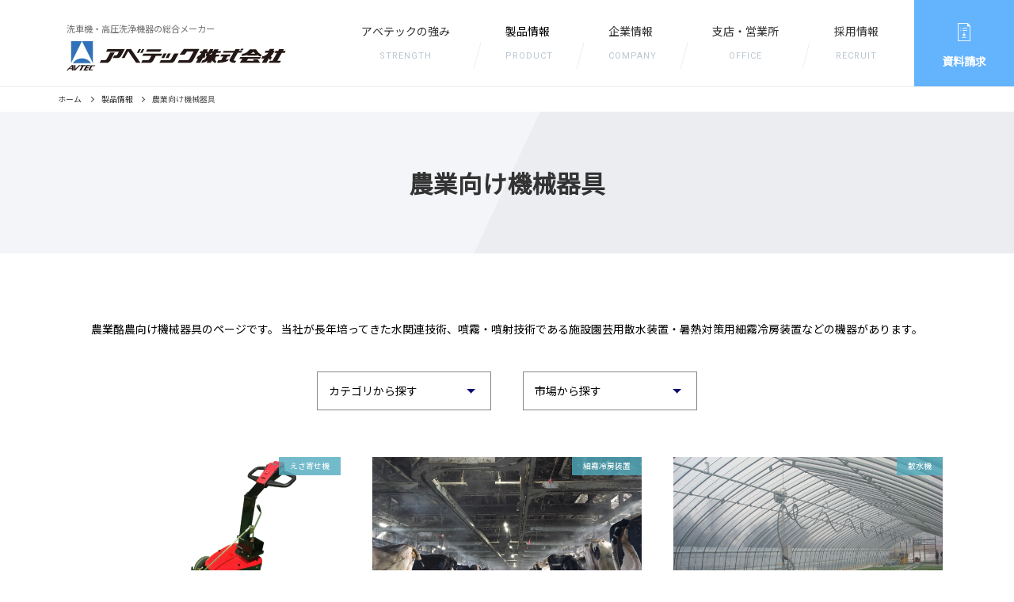

--- FILE ---
content_type: text/html; charset=UTF-8
request_url: https://av-tec.co.jp/product_cat/agriculture/
body_size: 5986
content:
        <!DOCTYPE html>
<html lang="ja">
<head>
    <meta charset="UTF-8">
    <meta http-equiv="X-UA-Compatible" content="IE=edge">
    <meta name="viewport" content="width=device-width, initial-scale=1, minimum-scale=1, maximum-scale=2, shrink-to-fit=no">
    <meta name="format-detection" content="telephone=no">

    
    <title>農業向け機械器具|アベテック 株式会社</title>
    <meta name="description" content="農業酪農向け機械器具のページです。 当社が長年培ってきた水関連技術、噴霧・噴射技術である施設園芸用散水装置・暑熱対策用細霧冷房装置などの機器があります">
    <meta name="keywords" content="農業.洗浄,高圧,機能,節水型,酪農">
    <link rel="canonical" href="https://av-tec.co.jp/product_cat/agriculture/">
    <link rel="shortcut icon" href="https://av-tec.co.jp/avtec_wp/wp-content/themes/AVTECH/assets/img/favicon.ico" />
    <link rel="apple-touch-icon-precomposed" href="https://av-tec.co.jp/avtec_wp/wp-content/themes/AVTECH/assets/img/apple-touch-icon.png" />

    <!--og-->
    <meta property="og:title" content="農業向け機械器具|アベテック 株式会社" />
    <meta property="og:description" content="農業酪農向け機械器具のページです。 当社が長年培ってきた水関連技術、噴霧・噴射技術である施設園芸用散水装置・暑熱対策用細霧冷房装置などの機器があります" />
    <meta property="og:type" content="website">
    <meta property="og:url" content="https://av-tec.co.jp/product_cat/agriculture/" />
    <meta property="og:site_name" content="アベテック株式会社" />
    <meta property="og:locale" content="ja_JP" />
    <meta property="og:image" content="https://av-tec.co.jp/avtec_wp/wp-content/themes/AVTECH/assets/img/ogp.jpg" />

    
    <!--Reset CSS File-->
    <link href="https://fonts.googleapis.com/css?family=Noto+Sans+JP|Roboto:400,700,900i&display=swap" rel="stylesheet">
    <link rel="stylesheet" href="https://av-tec.co.jp/avtec_wp/wp-content/themes/AVTECH/assets/css/common.css" media="screen,print">
    <link rel="stylesheet" href="https://av-tec.co.jp/avtec_wp/wp-content/themes/AVTECH/assets/css/wp.css" media="screen,print">
    
    <meta name='robots' content='max-image-preview:large' />
<link rel='dns-prefetch' href='//s.w.org' />
<link rel='dns-prefetch' href='//c0.wp.com' />
<link rel="alternate" type="application/rss+xml" title="アベテック株式会社 &raquo; フィード" href="https://av-tec.co.jp/feed/" />
<link rel="alternate" type="application/rss+xml" title="アベテック株式会社 &raquo; コメントフィード" href="https://av-tec.co.jp/comments/feed/" />
<link rel="alternate" type="application/rss+xml" title="アベテック株式会社 &raquo; 農業向け機械器具 カテゴリ のフィード" href="https://av-tec.co.jp/product_cat/agriculture/feed/" />
<link rel='stylesheet' id='wp-block-library-css'  href='https://c0.wp.com/c/5.8.12/wp-includes/css/dist/block-library/style.min.css' type='text/css' media='all' />
<style id='wp-block-library-inline-css' type='text/css'>
.has-text-align-justify{text-align:justify;}
</style>
<link rel='stylesheet' id='mediaelement-css'  href='https://c0.wp.com/c/5.8.12/wp-includes/js/mediaelement/mediaelementplayer-legacy.min.css' type='text/css' media='all' />
<link rel='stylesheet' id='wp-mediaelement-css'  href='https://c0.wp.com/c/5.8.12/wp-includes/js/mediaelement/wp-mediaelement.min.css' type='text/css' media='all' />
<link rel='stylesheet' id='jetpack_css-css'  href='https://c0.wp.com/p/jetpack/10.0.2/css/jetpack.css' type='text/css' media='all' />
<link rel="https://api.w.org/" href="https://av-tec.co.jp/wp-json/" /><link rel="EditURI" type="application/rsd+xml" title="RSD" href="https://av-tec.co.jp/avtec_wp/xmlrpc.php?rsd" />
<link rel="wlwmanifest" type="application/wlwmanifest+xml" href="https://av-tec.co.jp/avtec_wp/wp-includes/wlwmanifest.xml" /> 
<meta name="generator" content="WordPress 5.8.12" />
<style type='text/css'>img#wpstats{display:none}</style>
		    <!-- Global site tag (gtag.js) - Google Analytics -->
<script async src="https://www.googletagmanager.com/gtag/js?id=UA-154590750-1"></script>
<script>
  window.dataLayer = window.dataLayer || [];
  function gtag(){dataLayer.push(arguments);}
  gtag('js', new Date());

  gtag('config', 'UA-154590750-1');
</script>
</head>
<body>
        <header>
        <div class="headerLogo">
            <p class="headerLogo__txt">洗車機・高圧洗浄機器の総合メーカー</p>
            <a href="https://av-tec.co.jp/" class="headerLogo__img"><img src="https://av-tec.co.jp/avtec_wp/wp-content/themes/AVTECH/assets/img/logo.svg" alt="アベテック株式会社"></a>
        </div>

        <div class="spMenuBtn"><span></span></div>
        <div class="headerMenuList">
            <nav>
                <ul class="headerNav">
                    <li class="headerNav__Single"><a href="https://av-tec.co.jp/advantage/" class="headerNav__Single__name">アベテックの強み<span>STRENGTH</span></a></li>
                    <li class="headerNav__Single headerNav__Single--hasChild">
                        <div class="headerNav__Single__name">製品情報<span>PRODUCT</span></div>
                        <div class="headerNav__Single__inner">
                            <p class="headerNav__secondTitle"><a href="https://av-tec.co.jp/product/">製品情報</a></p>
                            <ul><li class="sp"><a href="https://av-tec.co.jp/product/" class="headerNav__secondSingle"><p class="headerNav__secondSingle__title">製品情報 TOP</p></a></li><li><a href="https://av-tec.co.jp/product_cat/wash/" class="headerNav__secondSingle"><div class="headerNav__secondSingle__img"><img src="https://av-tec.co.jp/avtec_wp/wp-content/uploads/2019/12/wash-1.png" alt="洗浄機・洗⾞機"></div><p class="headerNav__secondSingle__title">洗浄機・洗⾞機</p></a></li><li><a href="https://av-tec.co.jp/product_cat/support/" class="headerNav__secondSingle"><div class="headerNav__secondSingle__img"><img src="https://av-tec.co.jp/avtec_wp/wp-content/uploads/2020/01/support.png" alt="洗⾞サポート機器"></div><p class="headerNav__secondSingle__title">洗⾞サポート機器</p></a></li><li><a href="https://av-tec.co.jp/product_cat/car_maintenance/" class="headerNav__secondSingle"><div class="headerNav__secondSingle__img"><img src="https://av-tec.co.jp/avtec_wp/wp-content/uploads/2019/12/car.png" alt="自動車整備機器"></div><p class="headerNav__secondSingle__title">自動車整備機器</p></a></li><li><a href="https://av-tec.co.jp/product_cat/special/" class="headerNav__secondSingle"><div class="headerNav__secondSingle__img"><img src="https://av-tec.co.jp/avtec_wp/wp-content/uploads/2019/12/product_ph04-1.jpg" alt="特殊洗浄機"></div><p class="headerNav__secondSingle__title">特殊洗浄機</p></a></li><li><a href="https://av-tec.co.jp/product_cat/agriculture/" class="headerNav__secondSingle"><div class="headerNav__secondSingle__img"><img src="https://av-tec.co.jp/avtec_wp/wp-content/uploads/2019/12/agricultural.jpg" alt="農業向け機械器具"></div><p class="headerNav__secondSingle__title">農業向け機械器具</p></a></li></ul>
                        </div>
                    </li>
                    <li class="headerNav__Single"><a href="https://av-tec.co.jp/company/" class="headerNav__Single__name">企業情報<span>COMPANY</span></a></li>
                    <li class="headerNav__Single"><a href="https://av-tec.co.jp/office/" class="headerNav__Single__name">支店・営業所<span>OFFICE</span></a></li>
                    <li class="headerNav__Single"><a href="https://av-tec.co.jp/recruit/" class="headerNav__Single__name">採用情報<span>RECRUIT</span></a></li>
                </ul>
            </nav>

            <a href="https://av-tec.co.jp/contact/" class="headerRequest sp">
                <span>お問い合わせ</span>
            </a>
            <a href="https://av-tec.co.jp/contact/Document/" class="headerRequest">
                <span class="headerRequest__icon"><img src="https://av-tec.co.jp/avtec_wp/wp-content/themes/AVTECH/assets/img/file.png" alt=""></span>
                <span>資料請求</span>
            </a>
        </div>
    </header>
        
    <main class="productCat">
        <div class="pankuzu">
            <ul>
                <li><a href="https://av-tec.co.jp/">ホーム</a></li>
                <li><a href="https://av-tec.co.jp/product/">製品情報</a></li>
                <li>農業向け機械器具</li>
            </ul>
        </div>
        <div class="thirdTitleArea">
            <h1 class="thirdTitleArea__title">農業向け機械器具</h1>
        </div>

        <div class="productListBlock">
            <p class="productListBlock__lead">農業酪農向け機械器具のページです。 当社が長年培ってきた水関連技術、噴霧・噴射技術である施設園芸用散水装置・暑熱対策用細霧冷房装置などの機器があります。</p>
            <div class="productListBlock__choose">
                <div class="productListBlock__choose__single">
                   <select class="product_cat_select" id="search01">
                        <option value="https://av-tec.co.jp/product_cat/agriculture/?param01=&param02=">カテゴリから探す</option><option value="https://av-tec.co.jp/product_cat/agriculture/?param01=feeder&param02=" >えさ寄せ機</option><option value="https://av-tec.co.jp/product_cat/agriculture/?param01=sprinkler&param02=" >散水機</option><option value="https://av-tec.co.jp/product_cat/agriculture/?param01=air&param02=" >細霧冷房装置</option><option value="https://av-tec.co.jp/product_cat/agriculture/?param01=generating_device&param02=" >次亜塩素酸⽔⽣成装置</option><option value="https://av-tec.co.jp/product_cat/agriculture/?param01=camera&param02=" >遠隔監視ネットワークカメラ</option>                    </select>
                </div>
                <div class="productListBlock__choose__single">
                   <select class="product_cat_select" id="search02">
                        <option value="https://av-tec.co.jp/product_cat/agriculture/?param01=&param02=" selected>市場から探す</option><option value="https://av-tec.co.jp/product_cat/agriculture/?param01=&param02=gas-station" >SS(ガソリンスタンド)</option><option value="https://av-tec.co.jp/product_cat/agriculture/?param01=&param02=shipping" >運送会社</option><option value="https://av-tec.co.jp/product_cat/agriculture/?param01=&param02=maintenance-factory" >カーディーラー・整備工場</option><option value="https://av-tec.co.jp/product_cat/agriculture/?param01=&param02=coin-car" >コイン洗車場設備</option><option value="https://av-tec.co.jp/product_cat/agriculture/?param01=&param02=agriculture" >農業</option><option value="https://av-tec.co.jp/product_cat/agriculture/?param01=&param02=fishery" >漁業</option>                    </select>
                </div>
            </div>
            
            <div class="productListBlock__wrap"><a href="https://av-tec.co.jp/product/%e3%81%88%e3%81%95%e5%af%84%e3%81%9b%e9%9b%bb%e5%8b%95%e8%bb%8a-ps-11/" class="productListBlock__single"><div class="productListBlock__single__img"><div style="background-image: url(https://av-tec.co.jp/avtec_wp/wp-content/uploads/2020/02/PS11全体背景無_web.png"></div><span class="cat cat--farming">えさ寄せ機</span></div><div class="productListBlock__single__txt"><h2>えさ寄せ電動車 PS-11</h2><p>電動式
バッテリー駆動なので排気ガスがなく、牛舎内をクリーンに保てます。
音も静かで、牛が驚きま・・・</p><dl class="productListBlock__single__market"><dt>市場</dt><dd>農業</dd></dl></div></a><a href="https://av-tec.co.jp/product/%e7%b4%b0%e9%9c%a7%e5%86%b7%e6%88%bf%e8%a3%85%e7%bd%ae-%e3%83%95%e3%82%a9%e3%82%b0%e3%83%88%e3%83%83%e3%83%97%e3%80%80fg-01/" class="productListBlock__single"><div class="productListBlock__single__img"><div style="background-image: url(https://av-tec.co.jp/avtec_wp/wp-content/uploads/2020/01/ﾌｫｸﾞﾄｯﾌﾟ_噴霧風景_01.png"></div><span class="cat cat--farming">細霧冷房装置</span></div><div class="productListBlock__single__txt"><h2>細霧冷房装置 フォグトップ　FG-01</h2><p>30ミクロンの微細なミスト。３~５℃ 濡らさず最適に気温を下げます。

&nbsp;
&nbsp;
&nbsp;
&nbsp;
&・・・</p><dl class="productListBlock__single__market"><dt>市場</dt><dd>農業</dd></dl></div></a><a href="https://av-tec.co.jp/product/%e8%87%aa%e5%8b%95%e6%95%a3%e6%b0%b4%e8%a3%85%e7%bd%ae-%e3%82%b9%e3%82%b3%e3%83%bc%e3%83%ab%e3%83%88%e3%83%83%e3%83%97-sqt-02/" class="productListBlock__single"><div class="productListBlock__single__img"><div style="background-image: url(https://av-tec.co.jp/avtec_wp/wp-content/uploads/2020/01/散水風景_01.png"></div><span class="cat cat--farming">散水機</span></div><div class="productListBlock__single__txt"><h2>自動散水装置 スコールトップ SQT-02</h2><p>ビニールハウス内を広く使える頭上モノレール方式を採用

&nbsp;
&nbsp;
&nbsp;
&nbsp;
&nbsp;
&nbsp・・・</p><dl class="productListBlock__single__market"><dt>市場</dt><dd>農業</dd></dl></div></a><a href="https://av-tec.co.jp/product/%e6%ac%a1%e4%ba%9c%e5%a1%a9%e7%b4%a0%e9%85%b8%e6%b0%b4%e7%94%9f%e6%88%90%e8%a3%85%e7%bd%ae-%e3%82%b8%e3%82%a2%e3%83%a0%e3%83%bc%e3%83%90%e3%83%97%e3%83%ad/" class="productListBlock__single"><div class="productListBlock__single__img"><div style="background-image: url(https://av-tec.co.jp/avtec_wp/wp-content/uploads/2020/01/ジアムーバ背景有.png"></div><span class="cat cat--farming">次亜塩素酸⽔⽣成装置</span></div><div class="productListBlock__single__txt"><h2>次亜塩素酸水生成装置 ジアムーバプロ</h2><p>圧倒的な除菌力と安全性
シャープな除菌力の秘密は独自のpH調整機能。最適pHのため、僅か50ppmで次亜・・・</p><dl class="productListBlock__single__market"><dt>市場</dt><dd>農業</dd></dl></div></a><a href="https://av-tec.co.jp/product/%e9%81%a0%e9%9a%94%e7%9b%a3%e8%a6%96%e3%83%8d%e3%83%83%e3%83%88%e3%83%af%e3%83%bc%e3%82%af%e3%82%ab%e3%83%a1%e3%83%a9%e3%82%b7%e3%82%b9%e3%83%86%e3%83%a0/" class="productListBlock__single"><div class="productListBlock__single__img"><div style="background-image: url(https://av-tec.co.jp/avtec_wp/wp-content/uploads/2020/01/ﾓﾆﾀﾘﾝｸﾞｼｽﾃﾑ_机.png"></div><span class="cat cat--farming">遠隔監視ネットワークカメラ</span></div><div class="productListBlock__single__txt"><h2>遠隔監視ネットワークカメラシステム</h2><p>屋外でも設置可能な防水仕様

&nbsp;
パン 表示可能範囲　最大360°
チルト表示可能範囲　最大160°
ズ・・・</p><dl class="productListBlock__single__market"><dt>市場</dt><dd>農業</dd></dl></div></a></div>                        
        </div>

    </main>
    
            <section id="contact" class="contactBlock">
            <div class="contactBlock__ttl">
                <h2>お問い合わせ･ご相談</h2>
                <span class="contactBlock__ttl__eng">CONTACT</span>
            </div>
            <p class="contactBlock__lead">製品に関するご質問や見積りなど<br class="sp">お気軽にお問い合わせください。</p>

            <div class="contactBlock__list">
                <dl class="contactBlock__single">
                    <dt><span>お電話</span>でのお問い合わせ</dt>
                    <dd><a href="https://av-tec.co.jp/office/">支店・営業所一覧</a></dd>
                </dl>
                <dl class="contactBlock__single">
                    <dt><span>メール</span>でのお問い合わせ</dt>
                    <dd><a href="https://av-tec.co.jp/contact/">お問い合わせはこちら</a></dd>
                </dl>
            </div>
        </section>    
            <footer>
        <a href="#" class="pagetop"><img src="https://av-tec.co.jp/avtec_wp/wp-content/themes/AVTECH/assets/img/pagetop.png" alt=""></a>
        <div class="footer__inner">
            <div class="footer__logo">
                <a href="https://av-tec.co.jp/"><img src="https://av-tec.co.jp/avtec_wp/wp-content/themes/AVTECH/assets/img/logo_white.svg" alt="アベテック株式会社"></a>
                <div class="footer__add">〒003-0011<br>北海道札幌市白石区中央1条5丁目3番7号</div>
            </div>
            <div class="footer__menu">
                <ul class="footer__menu__single">
                    <li><a href="https://av-tec.co.jp/advantage/">アベテックの強み</a></li>
                    <li>
                        <a href="https://av-tec.co.jp/company/">企業情報</a>
                        <dl>
                            <dt><a href="https://av-tec.co.jp/company/#companyGreeting">ご挨拶</a></dt>
                            <dt><a href="https://av-tec.co.jp/company/#companyOverview">会社概要</a></dt>
                        </dl>
                    </li>
                    <li><a href="https://av-tec.co.jp/office/">支店・営業所一覧</a></li>
                    <li><a href="https://av-tec.co.jp/recruit/">採用情報</a></li>
                    <li><a href="https://av-tec.co.jp/news/">新着情報</a></li>
                </ul>
                <ul class="footer__menu__single footer__menu__single--twol">
                    <li>
                        <a href="https://av-tec.co.jp/product/">製品情報</a>

                        <dl><dt class="footer__menu__hasSecond"><a href="https://av-tec.co.jp/product_cat/wash/">洗浄機 洗車機</a></dt><dd><ul><li><a href="https://av-tec.co.jp/product_cat/wash/?param01=non-brush">ノンブラシ門型洗車機</a></li><li><a href="https://av-tec.co.jp/product_cat/wash/?param01=spray">スプレー洗浄機</a></li><li><a href="https://av-tec.co.jp/product_cat/wash/?param01=many">多機能洗浄機</a></li><li><a href="https://av-tec.co.jp/product_cat/wash/?param01=lower">下部洗浄機</a></li></ul></dd></dl><dl><dt class="footer__menu__hasSecond"><a href="https://av-tec.co.jp/product_cat/support/">洗車サポート機器</a></dt><dd><ul><li><a href="https://av-tec.co.jp/product_cat/support/?param01=dust">集じん機・ハンドブロー機</a></li><li><a href="https://av-tec.co.jp/product_cat/support/?param01=mat">マットクリーナー</a></li><li><a href="https://av-tec.co.jp/product_cat/support/?param01=card">カード販売機</a></li><li><a href="https://av-tec.co.jp/product_cat/support/?param01=pay">有料カラン</a></li><li><a href="https://av-tec.co.jp/product_cat/support/?param01=banner">のぼり旗・洗車用品</a></li></ul></dd></dl><dl><dt class="footer__menu__hasSecond"><a href="https://av-tec.co.jp/product_cat/car_maintenance/">自動車整備機器</a></dt><dd><ul><li><a href="https://av-tec.co.jp/product_cat/car_maintenance/?param01=tire_changer">タイヤチェンジャー</a></li><li><a href="https://av-tec.co.jp/product_cat/car_maintenance/?param01=wheel_balancer">ホイールバランサー</a></li><li><a href="https://av-tec.co.jp/product_cat/car_maintenance/?param01=sheet_cleaner">シートクリーナー</a></li><li><a href="https://av-tec.co.jp/product_cat/car_maintenance/?param01=n2gas">チッ素ガス充てん機</a></li></ul></dd></dl><dl><dt class="footer__menu__hasSecond"><a href="https://av-tec.co.jp/product_cat/special/">特殊洗浄機</a></dt><dd><ul><li><a href="https://av-tec.co.jp/product_cat/special/?param01=ship">船舶搭載型洗浄機</a></li><li><a href="https://av-tec.co.jp/product_cat/special/?param01=sweeper">手動式スイーパー</a></li></ul></dd><dt class="footer__menu__hasSecond"><a href="https://av-tec.co.jp/product_cat/agriculture/">農業向け機械器具</a></dt><dd><ul><li><a href="https://av-tec.co.jp/product_cat/agriculture/?param01=feeder">えさ寄せ機</a></li><li><a href="https://av-tec.co.jp/product_cat/agriculture/?param01=sprinkler">散水機</a></li><li><a href="https://av-tec.co.jp/product_cat/agriculture/?param01=air">細霧冷房装置</a></li><li><a href="https://av-tec.co.jp/product_cat/agriculture/?param01=generating_device">次亜塩素酸⽔⽣成装置</a></li><li><a href="https://av-tec.co.jp/product_cat/agriculture/?param01=camera">遠隔監視ネットワークカメラ</a></li></ul></dd><dt><a href="https://av-tec.co.jp/product_cat/movie/">動画ライブラリー</a></dt></dl>

                    </li>
                </ul>
            </div>

            <ul class="footer__subMenu">
                <li class="pc"><a href="https://av-tec.co.jp/">HOME</a></li>
                <li><a href="https://av-tec.co.jp/sitemap/">サイトマップ</a></li>
                <li><a href="https://av-tec.co.jp/privacypolicy/">プライバシーポリシー</a></li>
                <li><a href="https://av-tec.co.jp/faq/">よくあるご質問</a></li>
                <li><a href="https://av-tec.co.jp/contact/">お問い合わせ</a></li>
                <li><a href="https://av-tec.co.jp/contact/document/">資料請求</a></li>
            </ul>
            <p class="copyright">Copyright © AVTEC CO., LTD. All rights reserved</p>
        </div>
    </footer>    <script type='text/javascript' src='https://c0.wp.com/c/5.8.12/wp-includes/js/wp-embed.min.js' id='wp-embed-js'></script>
<script src='https://stats.wp.com/e-202605.js' defer></script>
<script>
	_stq = window._stq || [];
	_stq.push([ 'view', {v:'ext',j:'1:10.0.2',blog:'173176726',post:'0',tz:'9',srv:'av-tec.co.jp'} ]);
	_stq.push([ 'clickTrackerInit', '173176726', '0' ]);
</script>
    
    <!--JS File-->
    <script src="https://ajax.googleapis.com/ajax/libs/jquery/3.2.1/jquery.min.js" defer></script>
    <script src="https://av-tec.co.jp/avtec_wp/wp-content/themes/AVTECH/assets/js/custom.js" defer></script>
    <script src="https://av-tec.co.jp/avtec_wp/wp-content/themes/AVTECH/assets/js/slick.min.js" defer></script>
</body>
</html>

--- FILE ---
content_type: text/css
request_url: https://av-tec.co.jp/avtec_wp/wp-content/themes/AVTECH/assets/css/common.css
body_size: 29917
content:
@charset "UTF-8";
/*! sanitize.css v6.0.0 | CC0 License | github.com/csstools/sanitize.css */
/* Document
 * ========================================================================== */
/**
 * 1. Remove repeating backgrounds in all browsers (opinionated).
 * 2. Add border box sizing in all browsers (opinionated).
 */
*,
::before,
::after {
  background-repeat: no-repeat;
  /* 1 */
  box-sizing: border-box;
  /* 2 */
}

/**
 * 1. Add text decoration inheritance in all browsers (opinionated).
 * 2. Add vertical alignment inheritance in all browsers (opinionated).
 */
::before,
::after {
  text-decoration: inherit;
  /* 1 */
  vertical-align: inherit;
  /* 2 */
}

/**
 * 1. Correct the line height in all browsers.
 * 2. Add the default cursor in all browsers (opinionated).
 * 3. Prevent adjustments of font size after orientation changes in
 *    IE on Windows Phone and in iOS.
 * 4. Breaks words to prevent overflow in all browsers (opinionated).
 */
html {
  line-height: 1.15;
  /* 1 */
  cursor: default;
  /* 2 */
  -ms-text-size-adjust: 100%;
  /* 3 */
  -webkit-text-size-adjust: 100%;
  /* 3 */
  word-break: break-word;
  /* 4 */
}

/* Sections
 * ========================================================================== */
/**
 * Remove the margin in all browsers (opinionated).
 */
body {
  margin: 0;
}

/**
 * Correct the font size and margin on `h1` elements within `section` and
 * `article` contexts in Chrome, Firefox, and Safari.
 */
h1 {
  font-size: 2em;
  margin: 0.67em 0;
}

/* Grouping content
 * ========================================================================== */
/**
 * 1. Add the correct box sizing in Firefox.
 * 2. Show the overflow in Edge and IE.
 */
hr {
  box-sizing: content-box;
  /* 1 */
  height: 0;
  /* 1 */
  overflow: visible;
  /* 2 */
}

/**
 * Add the correct display in IE.
 */
main {
  display: block;
}

/**
 * Remove the list style on navigation lists in all browsers (opinionated).
 */
nav ol,
nav ul {
  list-style: none;
}

/**
 * 1. Correct the inheritance and scaling of font size in all browsers.
 * 2. Correct the odd `em` font sizing in all browsers.
 */
pre {
  font-family: monospace, monospace;
  /* 1 */
  font-size: 1em;
  /* 2 */
}

/* Text-level semantics
 * ========================================================================== */
/**
 * Remove the gray background on active links in IE 10.
 */
a {
  background-color: transparent;
}

/**
 * Add the correct text decoration in Edge, IE, Opera, and Safari.
 */
abbr[title] {
  text-decoration: underline;
  text-decoration: underline dotted;
}

/**
 * Add the correct font weight in Chrome, Edge, and Safari.
 */
b,
strong {
  font-weight: bolder;
}

/**
 * 1. Correct the inheritance and scaling of font size in all browsers.
 * 2. Correct the odd `em` font sizing in all browsers.
 */
code,
kbd,
samp {
  font-family: monospace, monospace;
  /* 1 */
  font-size: 1em;
  /* 2 */
}

/**
 * Add the correct font size in all browsers.
 */
small {
  font-size: 80%;
}

/*
 * Remove the text shadow on text selections in Firefox 61- (opinionated).
 * 1. Restore the coloring undone by defining the text shadow
 *    in all browsers (opinionated).
 */
::-moz-selection {
  background-color: #b3d4fc;
  /* 1 */
  color: #000;
  /* 1 */
  text-shadow: none;
}

::selection {
  background-color: #b3d4fc;
  /* 1 */
  color: #000;
  /* 1 */
  text-shadow: none;
}

/* Embedded content
 * ========================================================================== */
/*
 * Change the alignment on media elements in all browers (opinionated).
 */
audio,
canvas,
iframe,
img,
svg,
video {
  vertical-align: middle;
}

/**
 * Add the correct display in IE 9-.
 */
audio,
video {
  display: inline-block;
}

/**
 * Add the correct display in iOS 4-7.
 */
audio:not([controls]) {
  display: none;
  height: 0;
}

/**
 * Remove the border on images inside links in IE 10-.
 */
img {
  border-style: none;
}

/**
 * Change the fill color to match the text color in all browsers (opinionated).
 */
svg {
  fill: currentColor;
}

/**
 * Hide the overflow in IE.
 */
svg:not(:root) {
  overflow: hidden;
}

/* Tabular data
 * ========================================================================== */
/**
 * Collapse border spacing in all browsers (opinionated).
 */
table {
  border-collapse: collapse;
}

/* Forms
 * ========================================================================== */
/**
 * Remove the margin in Firefox and Safari.
 */
button,
input,
optgroup,
select,
textarea {
  margin: 0;
}

/**
 * Inherit styling in all browsers (opinionated).
 */
button,
input,
select,
textarea {
  font-family: inherit;
  font-size: inherit;
  line-height: inherit;
}

/**
 * 1. Show the overflow in IE.
 * 2. Remove the inheritance of text transform in Edge, Firefox, and IE.
 */
button {
  overflow: visible;
  /* 1 */
  text-transform: none;
  /* 2 */
}

/**
 * Correct the inability to style clickable types in iOS and Safari.
 */
button,
[type="button"],
[type="reset"],
[type="submit"] {
  -webkit-appearance: button;
}

/**
 * Restore the focus styles unset by the previous rule in Firefox.
 */
button:-moz-focusring,
[type="button"]:-moz-focusring,
[type="reset"]:-moz-focusring,
[type="submit"]:-moz-focusring {
  outline: 1px dotted ButtonText;
}

/**
 * Remove the inner border and padding in Firefox.
 */
::-moz-focus-inner {
  border-style: none;
  padding: 0;
}

/**
 * Correct the padding in Firefox.
 */
fieldset {
  padding: 0.35em 0.75em 0.625em;
}

/**
 * Show the overflow in Edge and IE.
 */
input {
  overflow: visible;
}

/**
 * 1. Correct the text wrapping in Edge and IE.
 * 2. Correct the color inheritance from `fieldset` elements in IE.
 * 3. Remove the padding so developers are not caught out when they zero out
 *    `fieldset` elements in all browsers.
 */
legend {
  box-sizing: border-box;
  /* 1 */
  color: inherit;
  /* 2 */
  display: table;
  /* 1 */
  max-width: 100%;
  /* 1 */
  padding: 0;
  /* 3 */
  white-space: normal;
  /* 1 */
}

/**
 * 1. Add the correct display in Edge and IE.
 * 2. Add the correct vertical alignment in Chrome, Firefox, and Opera.
 */
progress {
  display: inline-block;
  /* 1 */
  vertical-align: baseline;
  /* 2 */
}

/**
 * Remove the inheritance of text transform in Firefox.
 */
select {
  text-transform: none;
}

/**
 * 1. Remove the default vertical scrollbar in IE.
 * 2. Change the resize direction on textareas in all browsers (opinionated).
 */
textarea {
  overflow: auto;
  /* 1 */
  resize: vertical;
  /* 2 */
}

/**
 * 1. Add the correct box sizing in IE 10-.
 * 2. Remove the padding in IE 10-.
 */
[type="checkbox"],
[type="radio"] {
  box-sizing: border-box;
  /* 1 */
  padding: 0;
  /* 2 */
}

/**
 * Correct the cursor style of increment and decrement buttons in Chrome.
 */
::-webkit-inner-spin-button,
::-webkit-outer-spin-button {
  height: auto;
}

/**
 * 1. Correct the odd appearance in Chrome and Safari.
 * 2. Correct the outline style in Safari.
 */
[type="search"] {
  -webkit-appearance: textfield;
  /* 1 */
  outline-offset: -2px;
  /* 2 */
}

/**
 * Remove the inner padding in Chrome and Safari on macOS.
 */
::-webkit-search-decoration {
  -webkit-appearance: none;
}

/**
 * 1. Correct the inability to style clickable types in iOS and Safari.
 * 2. Change font properties to `inherit` in Safari.
 */
::-webkit-file-upload-button {
  -webkit-appearance: button;
  /* 1 */
  font: inherit;
  /* 2 */
}

/* Interactive
 * ========================================================================== */
/*
 * Add the correct display in Edge and IE.
 */
details {
  display: block;
}

/*
 * Add the correct styles in Edge, IE, and Safari.
 */
dialog {
  background-color: white;
  border: solid;
  color: black;
  display: block;
  height: -moz-fit-content;
  height: -webkit-fit-content;
  height: fit-content;
  left: 0;
  margin: auto;
  padding: 1em;
  position: absolute;
  right: 0;
  width: -moz-fit-content;
  width: -webkit-fit-content;
  width: fit-content;
}

dialog:not([open]) {
  display: none;
}

/*
 * Add the correct display in all browsers.
 */
summary {
  display: list-item;
}

/* Scripting
 * ========================================================================== */
/**
 * Add the correct display in IE 9-.
 */
canvas {
  display: inline-block;
}

/**
 * Add the correct display in IE.
 */
template {
  display: none;
}

/* User interaction
 * ========================================================================== */
/*
 * 1. Remove the tapping delay on clickable elements in all browsers (opinionated).
 * 2. Remove the tapping delay in IE 10.
 */
a,
area,
button,
input,
label,
select,
summary,
textarea,
[tabindex] {
  -ms-touch-action: manipulation;
  /* 1 */
  touch-action: manipulation;
  /* 2 */
}

/**
 * Add the correct display in IE 10-.
 */
[hidden] {
  display: none;
}

/* Accessibility
 * ========================================================================== */
/**
 * Change the cursor on busy elements in all browsers (opinionated).
 */
[aria-busy="true"] {
  cursor: progress;
}

/*
 * Change the cursor on control elements in all browsers (opinionated).
 */
[aria-controls] {
  cursor: pointer;
}

/*
 * Change the cursor on disabled, not-editable, or otherwise
 * inoperable elements in all browsers (opinionated).
 */
[aria-disabled],
[disabled] {
  cursor: disabled;
}

/*
 * Change the display on visually hidden accessible elements
 * in all browsers (opinionated).
 */
[aria-hidden="false"][hidden]:not(:focus) {
  clip: rect(0, 0, 0, 0);
  display: inherit;
  position: absolute;
}

/*-------------------------------------------

Reset

--------------------------------------------*/
html, body, div, span, applet, object, iframe,
h1, h2, h3, h4, h5, h6, p, blockquote, pre,
a, abbr, acronym, address, big, cite, code,
del, dfn, em, img, ins, kbd, q, s, samp,
small, strike, strong, sub, sup, tt, var,
b, u, i, center,
dl, dt, dd, ol, ul, li,
fieldset, form, label, legend,
table, caption, tbody, tfoot, thead, tr, th, td,
article, aside, canvas, details, embed,
figure, figcaption, footer, header, hgroup,
menu, nav, output, ruby, section, summary,
time, mark, audio, video {
  margin: 0;
  padding: 0;
  border: 0;
  font-size: 100%;
  font: inherit;
  vertical-align: baseline;
}

article, aside, details, figcaption, figure,
footer, header, hgroup, menu, nav, section {
  display: block;
}

body {
  line-height: 1;
}

ol, ul {
  list-style: none;
}

blockquote, q {
  quotes: none;
}

blockquote:before, blockquote:after,
q:before, q:after {
  content: '';
  content: none;
}

table {
  border-collapse: collapse;
  border-spacing: 0;
}

/*form*/
input, button, textarea, select {
  margin: 0;
  padding: 0;
  background: none;
  border: none;
  border-radius: 0;
  outline: none;
  -webkit-appearance: none;
  -moz-appearance: none;
  appearance: none;
}

::-ms-expand {
  display: none;
}

html {
  width: 100%;
  height: 100%;
}

body {
  width: 100%;
  height: 100%;
}

/*
概要: ピクセルをremに変換する関数。
引数: $pixel: 変換したいピクセル
利用法: @include pxToRem(24)
*/
/* Slider */
.slick-slider {
  position: relative;
  display: block;
  box-sizing: border-box;
  -webkit-touch-callout: none;
  -webkit-user-select: none;
  -khtml-user-select: none;
  -moz-user-select: none;
  -ms-user-select: none;
  user-select: none;
  -ms-touch-action: pan-y;
  touch-action: pan-y;
  -webkit-tap-highlight-color: transparent;
}

.slick-list {
  position: relative;
  overflow: hidden;
  display: block;
  margin: 0;
  padding: 0;
}
.slick-list:focus {
  outline: none;
}
.slick-list.dragging {
  cursor: pointer;
  cursor: hand;
}

.slick-slider .slick-track,
.slick-slider .slick-list {
  -webkit-transform: translate3d(0, 0, 0);
  -moz-transform: translate3d(0, 0, 0);
  -ms-transform: translate3d(0, 0, 0);
  -o-transform: translate3d(0, 0, 0);
  transform: translate3d(0, 0, 0);
}

.slick-track {
  position: relative;
  left: 0;
  top: 0;
  display: block;
  margin-left: auto;
  margin-right: auto;
}
.slick-track:before, .slick-track:after {
  content: "";
  display: table;
}
.slick-track:after {
  clear: both;
}
.slick-loading .slick-track {
  visibility: hidden;
}

.slick-slide {
  float: left;
  height: 100%;
  min-height: 1px;
  display: none;
}
[dir="rtl"] .slick-slide {
  float: right;
}
.slick-slide.slick-loading img {
  display: none;
}
.slick-slide.dragging img {
  pointer-events: none;
}
.slick-initialized .slick-slide {
  display: block;
}
.slick-loading .slick-slide {
  visibility: hidden;
}
.slick-vertical .slick-slide {
  display: block;
  height: auto;
  border: 1px solid transparent;
}

.slick-arrow.slick-hidden {
  display: none;
}

/* Slider */
.slick-loading .slick-list {
  background: #fff url('../../img/ajax-loader.gif') center center no-repeat;
}

/* Icons */
@font-face {
  font-family: "slick";
  src: url("../fonts/slick.eot");
  src: url("../fonts/slick.eot?#iefix") format("embedded-opentype"), url("../fonts/slick.woff") format("woff"), url("../fonts/slick.ttf") format("truetype"), url("../fonts/slick.svg#slick") format("svg");
  font-weight: normal;
  font-style: normal;
}
/* Arrows */
.slick-prev,
.slick-next {
  position: absolute;
  display: block;
  height: 20px;
  width: 20px;
  line-height: 0px;
  font-size: 0px;
  cursor: pointer;
  background: transparent;
  color: transparent;
  top: 50%;
  -webkit-transform: translate(0, -50%);
  -ms-transform: translate(0, -50%);
  transform: translate(0, -50%);
  padding: 0;
  border: none;
  outline: none;
}
.slick-prev:hover, .slick-prev:focus,
.slick-next:hover,
.slick-next:focus {
  outline: none;
  background: transparent;
  color: transparent;
}
.slick-prev:hover:before, .slick-prev:focus:before,
.slick-next:hover:before,
.slick-next:focus:before {
  opacity: 1;
}
.slick-prev.slick-disabled:before,
.slick-next.slick-disabled:before {
  opacity: 0.25;
}
.slick-prev:before,
.slick-next:before {
  font-family: "slick";
  font-size: 20px;
  line-height: 1;
  color: white;
  opacity: 0.75;
  -webkit-font-smoothing: antialiased;
  -moz-osx-font-smoothing: grayscale;
}

.slick-prev {
  left: -25px;
}
[dir="rtl"] .slick-prev {
  left: auto;
  right: -25px;
}
.slick-prev:before {
  content: "←";
}
[dir="rtl"] .slick-prev:before {
  content: "→";
}

.slick-next {
  right: -25px;
}
[dir="rtl"] .slick-next {
  left: -25px;
  right: auto;
}
.slick-next:before {
  content: "→";
}
[dir="rtl"] .slick-next:before {
  content: "←";
}

/* Dots */
.slick-dotted.slick-slider {
  margin-bottom: 30px;
}

.slick-dots {
  position: absolute;
  bottom: -25px;
  list-style: none;
  display: block;
  text-align: center;
  padding: 0;
  margin: 0;
  width: 100%;
}
.slick-dots li {
  position: relative;
  display: inline-block;
  height: 20px;
  width: 20px;
  margin: 0 5px;
  padding: 0;
  cursor: pointer;
}
.slick-dots li button {
  border: 0;
  background: transparent;
  display: block;
  height: 20px;
  width: 20px;
  outline: none;
  line-height: 0px;
  font-size: 0px;
  color: transparent;
  padding: 5px;
  cursor: pointer;
}
.slick-dots li button:hover, .slick-dots li button:focus {
  outline: none;
}
.slick-dots li button:hover:before, .slick-dots li button:focus:before {
  opacity: 1;
}
.slick-dots li button:before {
  position: absolute;
  top: 0;
  left: 0;
  content: "•";
  width: 20px;
  height: 20px;
  font-family: "slick";
  font-size: 6px;
  line-height: 20px;
  text-align: center;
  color: black;
  opacity: 0.25;
  -webkit-font-smoothing: antialiased;
  -moz-osx-font-smoothing: grayscale;
}
.slick-dots li.slick-active button:before {
  color: black;
  opacity: 0.75;
}

html, body {
  color: #333;
  font-family: "Noto Sans JP", sans-serif !important;
  font-weight: 400;
  font-size: 14px;
  line-height: 31px;
  color: #000;
}

*, *:before, *:after {
  box-sizing: border-box;
}

body {
  -webkit-print-color-adjust: exact;
}
body a {
  color: #333;
  text-decoration: none;
  transition: opacity .3s ease;
}
@media screen and (min-width: 1211px) {
  body a:hover {
    opacity: 0.7;
    text-decoration: none;
  }
  body a:hover img {
    opacity: 0.7;
  }
}
body img {
  display: block;
  max-width: 100%;
  transition: 0.3s;
  width: auto;
}

.pc {
  display: block;
}

.sp {
  display: none;
}

header {
  background: #fff;
  width: 100%;
  position: fixed;
  z-index: 999;
  left: 0;
  top: 0;
  height: 7.8rem;
  display: flex;
  flex-flow: row nowrap;
  justify-content: space-between;
  align-items: stretch;
  align-content: stretch;
}

.headerLogo {
  padding-left: 6rem;
  width: 25.8rem;
  display: flex;
  flex-flow: column nowrap;
  justify-content: center;
  align-items: stretch;
  align-content: stretch;
}
.headerLogo__txt {
  color: #6f6f6f;
  font-size: 0.8rem;
}
.headerLogo__img {
  display: block;
  max-height: 2.7rem;
}
.headerLogo__img img {
  width: 100%;
}

.spMenuBtn {
  display: none;
}

.headerMenuList {
  display: flex;
  flex-flow: row nowrap;
  justify-content: space-between;
  align-items: stretch;
  align-content: stretch;
}

.headerNav {
  height: 100%;
  margin-right: 3.2rem;
  display: flex;
  flex-flow: row nowrap;
  justify-content: space-between;
  align-items: stretch;
  align-content: stretch;
}
.headerNav__Single:not(:last-child) {
  margin-right: 5rem;
}
.headerNav__Single:not(:last-child) .headerNav__Single__name span:after {
  content: '';
  background: #eee;
  width: 1px;
  height: 2.5rem;
  display: block;
  position: absolute;
  top: 0;
  bottom: 0;
  right: -2.5rem;
  margin: auto 0;
  transform: rotate(15deg);
}
.headerNav__Single--current .headerNav__Single__name:before {
  background: #1c1679;
}
.headerNav__Single__name {
  transition: 0.3s;
  display: flex;
  flex-flow: column nowrap;
  justify-content: center;
  align-items: stretch;
  align-content: stretch;
  height: 100%;
  position: relative;
}
.headerNav__Single__name span {
  display: block;
  color: #bac5d0;
  text-align: center;
  font-family: "Roboto", sans-serif;
  font-size: 11px;
  letter-spacing: 1px;
  position: relative;
}
.headerNav__Single__name:before {
  transition: 0.3s;
  content: '';
  display: block;
  width: 100%;
  height: 5px;
  background: #fff;
  position: absolute;
  bottom: 0;
}
.headerNav__Single__inner {
  display: none;
  position: absolute;
  top: 7.8rem;
  left: 0;
  width: 100%;
  background: #1c1679;
  padding: 3.5rem 0;
}
.headerNav__Single__inner ul {
  width: 93%;
  max-width: 1200px;
  margin: 0 auto;
  display: flex;
  flex-flow: row wrap;
  justify-content: space-between;
  align-items: stretch;
  align-content: stretch;
}
.headerNav__Single__inner ul li {
  width: 18%;
}
.headerNav__Single--hasChild:hover .headerNav__Single__name {
  cursor: pointer;
  opacity: 1;
}
.headerNav__Single:hover .headerNav__Single__name {
  cursor: pointer;
  opacity: 1;
}
.headerNav__Single:hover .headerNav__Single__name:before {
  background: #1c1679;
}
.headerNav__secondSingle__img {
  margin-bottom: 1rem;
  overflow: hidden;
}
.headerNav__secondSingle__title {
  color: #fff;
  display: flex;
  flex-flow: row nowrap;
  justify-content: flex-start;
  align-items: center;
  align-content: stretch;
}
.headerNav__secondSingle__title:after {
  transition: 0.3s;
  content: '';
  height: 1px;
  width: 1.1rem;
  background: #fff;
  display: block;
  margin-left: 0.7rem;
}
@media screen and (min-width: 1211px) {
  .headerNav__secondSingle:hover .headerNav__secondSingle__img img {
    opacity: 1;
    transform: scale(1.1);
  }
  .headerNav__secondSingle:hover .headerNav__secondSingle__title:after {
    margin-left: 1rem;
  }
}
.headerNav__secondTitle {
  width: 93%;
  max-width: 1200px;
  margin: 0 auto;
  font-size: 1.8rem;
  margin-bottom: 2.1rem;
}
.headerNav__secondTitle a {
  color: #fff;
}

.headerRequest {
  width: 9rem;
  background: #63b3fd;
  text-align: center;
  font-size: 1rem;
  font-weight: bold;
  text-align: center;
  color: #fff;
  padding-top: 2.1rem;
}
.headerRequest__icon {
  display: block;
  margin: 0 auto 0.7rem;
  width: 1.2rem;
  height: auto;
}

main {
  padding-top: 7.8rem;
}

.pankuzu {
  border-top: 1px solid  #eee;
  padding: 0 5.7%;
}
.pankuzu ul {
  display: flex;
  flex-flow: row nowrap;
  justify-content: flex-start;
  align-items: center;
  align-content: stretch;
}
.pankuzu ul li {
  font-size: 0.7rem;
  color: #505050;
  display: flex;
  flex-flow: row nowrap;
  justify-content: flex-start;
  align-items: center;
  align-content: stretch;
}
.pankuzu ul li:not(:last-child) {
  margin-right: 0.7rem;
}
.pankuzu ul li:not(:last-child):after {
  margin-left: 0.7rem;
  content: '';
  display: block;
  width: 5px;
  height: 5px;
  border-right: 1px solid  #505050;
  border-bottom: 1px solid  #505050;
  transform: rotate(-45deg);
}

.secondTitleArea {
  height: 22.8rem;
  display: flex;
  flex-flow: column wrap;
  justify-content: center;
  align-items: center;
  align-content: stretch;
  margin-bottom: 5.7rem;
  color: #fff;
  background: #22222c;
}
.secondTitleArea__title {
  font-size: 2.7rem;
  font-weight: bold;
  letter-spacing: 0.08em;
  margin-bottom: 1.4rem;
  line-height: 1;
}
.secondTitleArea__titleEng {
  line-height: 1;
  font-family: "Roboto", sans-serif;
  font-size: 14px;
  letter-spacing: 1px;
}

.thirdTitleArea {
  height: 12.8rem;
  margin-bottom: 5.7rem;
  background: linear-gradient(115deg, #f4f5f8 50%, #ebedf1 50%);
  display: flex;
  flex-flow: column wrap;
  justify-content: center;
  align-items: center;
  align-content: stretch;
}
.thirdTitleArea__title {
  color: #333;
  font-size: 2.2rem;
  font-weight: bold;
}

.pager {
  margin-bottom: 7.1rem;
}
.pager ul {
  display: flex;
  flex-flow: row wrap;
  justify-content: center;
  align-items: center;
  align-content: stretch;
}
.pager ul li {
  width: 2.8rem;
  height: 2.8rem;
  border: 1px solid #1c1679;
  color: #1c1679;
  display: flex;
  flex-flow: row wrap;
  justify-content: center;
  align-items: center;
  align-content: stretch;
  margin: 0 0.3rem;
  line-height: 1;
}
.pager ul li a, .pager ul li span {
  width: 100%;
  height: 100%;
  display: flex;
  flex-flow: row wrap;
  justify-content: center;
  align-items: center;
  align-content: stretch;
}
.pager__prev {
  background: url(../img/product/arrow_purple_l.png) no-repeat center center;
  background-size: 12px;
}
.pager__next {
  background: url(../img/product/arrow_purple_r.png) no-repeat center center;
  background-size: 12px;
}
.pager__num--current {
  background: #1c1679;
  color: #fff;
}
@media screen and (min-width: 1211px) {
  .pager__num a:hover {
    opacity: 0.7;
  }
}
.pager .back {
  margin-top: 2.1rem;
  display: flex;
  flex-flow: row wrap;
  justify-content: center;
  align-items: stretch;
  align-content: stretch;
}
.pager .back a {
  display: block;
  width: 20rem;
  background: url(../img/arrow_purple.png) no-repeat right 15px center;
  background-size: 1rem;
  border: 1px solid  #0e086e;
  color: #0e086e;
  line-height: 1;
  padding: 1.2rem 1.8rem 1.2rem 1.2rem;
  text-align: center;
  font-size: 0.9rem;
  transition: 0.3s;
}
@media screen and (min-width: 767px) {
  .pager .back a:hover {
    background-position: right 12px center;
  }
}
.pager .back a {
  width: 16.4rem;
}

.contactBlock {
  background: url(../img/top/contact_bg.jpg) no-repeat center center;
  background-size: cover;
  padding: 4.2rem 0;
}
.contactBlock__ttl {
  margin-bottom: 2.8rem;
  margin-bottom: 2.1rem;
}
.contactBlock__ttl h2 {
  text-align: center;
  font-size: 2.2rem;
  margin-bottom: 1rem;
  line-height: 1;
  font-weight: bold;
  position: relative;
  letter-spacing: 0.08em;
}
.contactBlock__ttl__eng {
  font-family: "Roboto", sans-serif;
  font-size: 12px;
  letter-spacing: 1px;
  color: #a9a9a9;
  display: block;
  text-align: center;
  line-height: 1;
  font-weight: bold;
}
.contactBlock__lead {
  color: #8b8b8b;
  text-align: center;
  margin-bottom: 1.4rem;
}
.contactBlock__list {
  width: 93%;
  max-width: 640px;
  margin: 0 auto;
  background: #fff;
  box-shadow: 0 10px 20px rgba(0, 0, 0, 0.08);
  padding: 3.2rem 2.8rem 2.8rem;
  display: flex;
  flex-flow: row wrap;
  justify-content: space-between;
  align-items: stretch;
  align-content: stretch;
}
.contactBlock__single {
  width: 17.1rem;
}
.contactBlock__single dt {
  text-align: center;
  color: #454545;
  letter-spacing: 0.08em;
  font-size: 1.2rem;
  margin-bottom: 1rem;
}
.contactBlock__single dt span {
  font-size: 1.7rem;
}
.contactBlock__single dd {
  display: flex;
  flex-flow: row wrap;
  justify-content: center;
  align-items: stretch;
  align-content: stretch;
}
.contactBlock__single dd a {
  display: block;
  width: 20rem;
  background: url(../img/arrow_purple.png) no-repeat right 15px center;
  background-size: 1rem;
  border: 1px solid  #0e086e;
  color: #0e086e;
  line-height: 1;
  padding: 1.2rem 1.8rem 1.2rem 1.2rem;
  text-align: center;
  font-size: 0.9rem;
  transition: 0.3s;
}
@media screen and (min-width: 767px) {
  .contactBlock__single dd a:hover {
    background-position: right 12px center;
  }
}
.contactBlock__single dd a {
  background: url(../img/arrow_white.png) no-repeat right 15px center;
  background-size: 1rem;
  border: 1px solid  #fff;
  color: #fff;
}
.contactBlock__single dd a {
  width: 100%;
  border: none;
  background: url(../img/arrow_white.png) no-repeat right 15px center #403a99;
  background-size: 1rem;
}

footer {
  padding: 5rem 0 2.8rem;
  background: #1c1679;
  color: #fff;
  font-size: 0.9rem;
  position: relative;
  line-height: 1.5rem;
  position: relative;
}
footer:before {
  content: '';
  display: block;
  height: 100%;
  background: #0e086e;
  min-width: 600px;
  width: 42.85714%;
  position: absolute;
  top: 0;
  left: -17%;
  transform: skewX(-20deg);
}
footer .pagetop {
  width: 4.7rem;
  position: absolute;
  right: 5rem;
  top: -2.4rem;
  transition: 0.3s;
}
@media screen and (min-width: 1211px) {
  footer .pagetop:hover {
    opacity: 1;
    top: -2.7rem;
  }
  footer .pagetop:hover img {
    opacity: 1;
  }
}
footer a {
  color: #fff;
}
footer .footer__inner {
  position: relative;
  z-index: 1;
  width: 93%;
  max-width: 1100px;
  margin: 0 auto;
  padding-left: 2.8rem;
  display: flex;
  flex-flow: row wrap;
  justify-content: space-between;
  align-items: stretch;
  align-content: stretch;
}
footer .footer__logo {
  width: 30.4717%;
}
footer .footer__add {
  margin-top: 3.2rem;
}
footer .footer__menu {
  width: 59.62264%;
  display: flex;
  flex-flow: row nowrap;
  justify-content: space-between;
  align-items: stretch;
  align-content: stretch;
}
footer .footer__menu__single--twol {
  max-width: 30.5rem;
}
footer .footer__menu__single--twol li {
  display: flex;
  flex-flow: row wrap;
  justify-content: flex-start;
  align-items: stretch;
  align-content: stretch;
}
footer .footer__menu__single--twol li > a {
  display: block;
  color: #dbdbdb;
  width: calc(100% - 30px);
}
footer .footer__menu__single--twol li dl {
  width: 50%;
}
footer .footer__menu__single li {
  line-height: 1;
  padding-left: 2.1rem;
  position: relative;
  font-size: 1rem;
}
footer .footer__menu__single li:not(:last-child) {
  margin-bottom: 1.4rem;
}
footer .footer__menu__single li:before {
  transition: 0.3s;
  content: '';
  height: 1px;
  width: 1.1rem;
  background: #fff;
  display: block;
  position: absolute;
  left: 0;
  top: 0.5rem;
}
footer .footer__menu__single li dl {
  margin-top: 1rem;
  padding-left: 0.5rem;
}
footer .footer__menu__single li dl dt {
  margin-bottom: 0.9rem;
  font-size: 0.9rem;
}
footer .footer__menu__single li dl dd + dt {
  margin-top: 1.7rem;
}
footer .footer__menu__single li dl dd ul li {
  padding-left: 1rem;
  color: #dbdbdb;
  font-size: 0.8rem;
}
footer .footer__menu__single li dl dd ul li:not(:last-child) {
  margin-bottom: 0.7rem;
}
footer .footer__menu__single li dl dd ul li:before {
  width: 0.6rem;
  background: #dbdbdb;
}
footer .footer__subMenu {
  margin-top: 1.7rem;
  margin-bottom: 1.7rem;
  width: 100%;
  display: flex;
  flex-flow: row wrap;
  justify-content: center;
  align-items: center;
  align-content: stretch;
}
footer .footer__subMenu li {
  font-size: 0.8rem;
  line-height: 1;
}
footer .footer__subMenu li:not(:last-child) {
  padding-right: 0.7rem;
  margin-right: 0.7rem;
  border-right: #fff 1px solid;
}
footer .copyright {
  width: 100%;
  text-align: center;
  font-size: 0.7rem;
  color: #aeb7e7;
}

@media screen and (max-width: 1210px) {
  main {
    padding-top: 4.3rem;
  }

  header {
    height: 4.3rem;
    padding: 0 5.33333%;
    display: flex;
    flex-flow: row nowrap;
    justify-content: space-between;
    align-items: center;
    align-content: stretch;
  }

  .headerLogo {
    padding: 0;
    width: 61.19403%;
    max-width: 17.1rem;
  }
  .headerLogo__txt {
    font-size: 0.5rem;
    line-height: 1;
    margin-bottom: 0.2rem;
  }

  .spMenuBtn {
    display: flex;
    flex-flow: row wrap;
    justify-content: center;
    align-items: center;
    align-content: stretch;
    right: 0;
    width: 1.7rem;
    height: 1.7rem;
    position: relative;
  }
  .spMenuBtn span {
    width: 100%;
    display: block;
    background: #1c1679;
    height: 2px;
    position: relative;
    top: 0;
    bottom: 0;
    margin: auto;
    transition: 0.3s;
  }
  .spMenuBtn span:before, .spMenuBtn span:after {
    transition: 0.3s;
    content: '';
    width: 100%;
    display: block;
    background: #1c1679;
    height: 2px;
    position: absolute;
  }
  .spMenuBtn span:before {
    top: -0.6rem;
  }
  .spMenuBtn span:after {
    bottom: -0.6rem;
  }
  .spMenuBtn:hover {
    cursor: pointer;
  }
  .spMenuBtn.open span {
    background: none;
  }
  .spMenuBtn.open span:before {
    top: 0;
    transform: rotate(-45deg);
  }
  .spMenuBtn.open span:after {
    bottom: 0;
    transform: rotate(45deg);
  }

  .headerMenuList {
    display: none;
    background: #1c1679;
    width: 100%;
    position: absolute;
    top: 4.3rem;
    left: 0;
    padding: 1.4rem 1.4rem 2.1rem;
  }

  .headerNav {
    margin: 0;
    display: block;
  }
  .headerNav__Single:not(:last-child) {
    margin-right: 0;
  }
  .headerNav__Single:not(:last-child) .headerNav__Single__name span:after {
    display: none;
  }
  .headerNav__Single__name {
    border-bottom: 1px solid  #3452a1;
    display: block;
    color: #fff;
    font-size: 0.9rem;
    font-weight: bold;
    padding: 1rem 0.7rem;
  }
  .headerNav__Single__name span {
    display: none;
  }
  .headerNav__Single__name:before {
    display: none;
  }
  .headerNav__Single__inner {
    position: static;
    background: none;
    padding: 0;
  }
  .headerNav__Single__inner ul {
    width: 100%;
    display: block;
    padding-left: 1.4rem;
    padding-bottom: 1.4rem;
  }
  .headerNav__Single__inner ul li {
    font-size: 0.8rem;
    width: 100%;
    line-height: 1;
  }
  .headerNav__Single__inner ul li:not(:last-child) {
    margin-bottom: 1.4rem;
  }
  .headerNav__Single--hasChild {
    position: relative;
    border-bottom: 1px solid  #3452a1;
  }
  .headerNav__Single--hasChild .headerNav__Single__name {
    border-bottom: none;
  }
  .headerNav__Single--hasChild .headerNav__Single__name:after {
    transition: 0.3s;
    content: '';
    display: block;
    position: absolute;
    right: 1.4rem;
    top: 1.7rem;
    width: 0.5rem;
    height: 0.5rem;
    border-right: 1px solid  #fff;
    border-bottom: 1px solid  #fff;
    transform: rotate(45deg);
  }
  .headerNav__Single--hasChild .headerNav__Single__name.open:after {
    top: 1.9rem;
    transform: rotate(-135deg);
  }
  .headerNav__Single--current .headerNav__Single__name:before {
    display: none;
  }
  .headerNav__secondSingle__img {
    display: none;
  }
  .headerNav__secondSingle__title {
    color: #fff;
    display: flex;
    flex-flow: row nowrap;
    justify-content: flex-start;
    align-items: center;
    align-content: stretch;
    padding-left: 1.4rem;
    position: relative;
  }
  .headerNav__secondSingle__title:after {
    position: absolute;
    left: 0;
    top: 0;
    bottom: 0;
    margin: auto;
    width: 0.7rem;
  }
  .headerNav__secondTitle {
    display: none;
  }

  .headerRequest {
    display: block;
    width: 100%;
    background: none;
    text-align: left;
    border-bottom: 1px solid  #3452a1;
    font-size: 0.9rem;
    padding: 1rem 0.7rem;
  }
  .headerRequest__icon {
    display: none;
  }

  footer {
    padding: 3.5rem 0 1.4rem;
    font-size: 0.8rem;
    line-height: 1.2rem;
  }
  footer:before {
    min-width: inherit;
    background: none;
    top: 0;
    left: 0;
    transform: skewX(0);
    width: 0;
    height: 0;
    border-style: solid;
    border-width: 19.3rem 11.3rem 0 0;
    border-color: #0e086e transparent transparent transparent;
  }
  footer .pagetop {
    width: 2.8rem;
    position: absolute;
    right: 1.4rem;
    top: -1.3rem;
  }
  footer .footer__inner {
    width: 89.33333%;
    max-width: inherit;
    margin: 0 auto;
    padding: 0;
    flex-direction: column;
  }
  footer .footer__logo {
    width: 80.59701%;
    max-width: 23.2rem;
    margin: 0 auto 1.7rem;
  }
  footer .footer__add {
    text-align: center;
    margin-top: 1.5rem;
  }
  footer .footer__menu {
    width: 100%;
    flex-direction: column;
  }
  footer .footer__menu__single {
    margin-bottom: 1.4rem;
  }
  footer .footer__menu__single--twol {
    margin-bottom: 0;
    max-width: inherit;
  }
  footer .footer__menu__single--twol li {
    flex-direction: column;
  }
  footer .footer__menu__single--twol li > a {
    display: block;
    width: 100%;
  }
  footer .footer__menu__single--twol li dl {
    width: 100%;
  }
  footer .footer__menu__single li {
    padding-left: 1.4rem;
    font-size: 0.9rem;
  }
  footer .footer__menu__single li:before {
    width: 0.7rem;
  }
  footer .footer__menu__single li > a {
    font-weight: bold;
  }
  footer .footer__menu__single li dl {
    margin-top: 0;
    padding-left: 0;
  }
  footer .footer__menu__single li dl dt {
    margin-bottom: 0;
    font-size: 0.8rem;
    border-bottom: 1px dotted  #3452a1;
    position: relative;
  }
  footer .footer__menu__single li dl dt a {
    display: block;
    padding: 1rem 0.7rem;
  }
  footer .footer__menu__single li dl dd {
    display: none;
  }
  footer .footer__menu__single li dl dd + dt {
    margin-top: 0;
  }
  footer .footer__menu__single li dl dd ul {
    padding: 0.6rem 1.2rem;
  }
  footer .footer__menu__single li dl dd ul li:not(:last-child) {
    margin-bottom: 0.7rem;
  }
  footer .footer__menu__single li dl dd ul li:before {
    width: 0.6rem;
    top: 1rem;
  }
  footer .footer__menu__single li dl dd ul li a {
    display: block;
    padding: 0.6rem 0;
  }
  footer .footer__menu__hasSecond:after {
    content: '';
    display: block;
    position: absolute;
    right: 1.4rem;
    top: 1rem;
    width: 0.5rem;
    height: 0.5rem;
    border-right: 1px solid  #fff;
    border-bottom: 1px solid  #fff;
    transform: rotate(45deg);
    transition: 0.3s;
  }
  footer .footer__menu__hasSecond.open:after {
    top: 1.2rem;
    transform: rotate(-135deg);
  }
  footer .footer__subMenu {
    margin-top: 1.5rem;
    margin-bottom: 3.2rem;
    flex-direction: column;
    align-items: flex-start;
  }
  footer .footer__subMenu li {
    padding-left: 1.4rem;
    font-size: 0.9rem;
    position: relative;
    font-weight: bold;
  }
  footer .footer__subMenu li:not(:last-child) {
    margin-bottom: 1.4rem;
    padding-right: 0;
    margin-right: 0;
    border-right: none;
  }
  footer .footer__subMenu li:before {
    transition: 0.3s;
    content: '';
    height: 1px;
    width: 0.7rem;
    background: #fff;
    display: block;
    position: absolute;
    left: 0;
    top: 0.5rem;
  }
}
@media screen and (max-width: 767px) {
  .sp {
    display: block;
  }

  .pc {
    display: none;
  }

  .pankuzu ul {
    overflow-x: scroll;
  }
  .pankuzu ul li {
    font-size: 0.5rem;
    white-space: nowrap;
  }
  .pankuzu ul li:not(:last-child) {
    margin-right: 0.6rem;
  }
  .pankuzu ul li:not(:last-child):after {
    margin-left: 0.6rem;
    width: 4px;
    height: 4px;
  }

  .secondTitleArea {
    height: 11.4rem;
    margin-bottom: 3.2rem;
  }
  .secondTitleArea__title {
    font-size: 1.9rem;
    letter-spacing: 0.1em;
    margin-bottom: 1.4rem;
  }
  .secondTitleArea__titleEng {
    font-family: "Roboto", sans-serif;
    font-size: 10px;
    letter-spacing: 1px;
  }

  .thirdTitleArea {
    height: 5.7rem;
    margin-bottom: 3.2rem;
  }
  .thirdTitleArea__title {
    font-size: 1.1rem;
  }

  .pager {
    margin-bottom: 5rem;
  }
  .pager ul {
    flex-wrap: nowrap;
  }
  .pager ul li {
    width: 2.1rem;
    height: 2.1rem;
  }
  .pager__prev {
    background: url(../img/product/arrow_purple_l.png) no-repeat center center;
    background-size: 9px;
  }
  .pager__next {
    background: url(../img/product/arrow_purple_r.png) no-repeat center center;
    background-size: 9px;
  }
  .pager .back a {
    font-size: 12px;
    width: 15rem;
    padding: 0.9rem 1.8rem 0.9rem 1.2rem;
  }
  .pager .back a {
    width: 14.2rem;
  }

  .contactBlock {
    background: url(../img/top/contact_bg_sp.jpg) no-repeat center center;
    background-size: cover;
    padding: 3.5rem 0;
  }
  .contactBlock__ttl {
    margin-bottom: 2.1rem;
  }
  .contactBlock__ttl h2 {
    font-size: 1.7rem;
  }
  .contactBlock__list {
    width: 69.33333%;
    max-width: inherit;
    margin: 0 auto;
    display: flex;
    flex-flow: column wrap;
    justify-content: space-between;
    align-items: stretch;
    align-content: stretch;
    padding: 0;
    background: none;
  }
  .contactBlock__single {
    width: 100%;
    padding: 2.1rem;
    margin-bottom: 1px;
    background: #fff;
  }
  .contactBlock__single dt {
    font-size: 1rem;
    margin-bottom: 0.5rem;
  }
  .contactBlock__single dt span {
    font-size: 1.3rem;
  }
  .contactBlock__single dd a {
    font-size: 12px;
    width: 15rem;
    padding: 0.9rem 1.8rem 0.9rem 1.2rem;
  }
}
.toppage .topPageNav {
  position: fixed;
  right: 1.4rem;
  top: 50%;
  margin: auto;
  z-index: 900;
}
.toppage .topPageNav a{
  transition:0.3s;
  color: #505050;
}
.toppage .topPageNav li {
  transition:0.3s;
  color: #505050;
  font-size: 0.8rem;
  margin-bottom: 1.4rem;
  line-height: 1;
  display: flex;
  flex-flow: row wrap;
  justify-content: flex-end;
  align-items: center;
  align-content: stretch;
}
.toppage .topPageNav li:after {
  transition:0.3s;
  margin-left: 0.4rem;
  content: '';
  display: block;
  width: 0.7rem;
  height: 0.7rem;
  border: 1px solid  #505050;
  border-radius: 10px;
}
.toppage .topPageNav li.on:after {
  transition:0.3s;
  background: #505050;
}
.toppage .topPageNav.foot li a,
.toppage .topPageNav.white li a{
  color: #fff;
}
.toppage .topPageNav.foot li:after,
.toppage .topPageNav.white li:after {
  border: 1px solid  #fff;
}
.toppage .topPageNav.foot li.on:after,
.toppage .topPageNav.white li.on:after {
  background: #fff;
}

.toppage .mv {
  position: relative;
  background: #f8f8f8;
}
.toppage .mv .slick-slider .slick-track, .toppage .mv .slick-slider .slick-list {
  height: 100%;
}
.toppage .mv .slick-dotted.slick-slider {
  margin-bottom: 0;
}
.toppage .mv .slider li {
  overflow: hidden;
  position: relative;
  height: 100%;
  transition: 0.3s;
}
.toppage .mv .slider li div {
  position: absolute;
  left: 0;
  top: 0;
  bottom: 0;
  right: 0;
  margin: auto;
  width: 100%;
  height: 100%;
  display: flex;
  flex-flow: column wrap;
  justify-content: center;
  align-items: center;
  align-content: stretch;
}
.toppage .mv .slider li div p {
  position: relative;
  z-index: 1;
  text-shadow: 0 0 5px rgba(51, 51, 51, 0.5);
}
.toppage .mv .slider__ttl {
  color: #fff;
  font-family: "Roboto", sans-serif;
  font-size: 90px;
  letter-spacing: 1px;
  font-style: italic;
  font-weight: bold;
  margin-bottom: 1.4rem;
  line-height: 1;
}
.toppage .mv .slider__lead {
  color: #fff;
  letter-spacing: 0.48em;
  font-size: 1.7rem;
  margin-bottom: 4.6rem;
}
.toppage .mv .slider__name {
  color: #fff;
  display: inline-block;
  font-size: 1.2rem;
  letter-spacing: 0.34em;
}
.toppage .mv .slick-dots {
  margin-top: -2.2rem;
  position: static;
  display: flex;
  flex-flow: row wrap;
  justify-content: flex-end;
  align-items: stretch;
  align-content: stretch;
  padding: 0 5rem;
}
.toppage .mv .slick-dots li {
  display: block;
  width: 7.8rem;
  padding-bottom: 0.7rem;
  position: relative;
}
.toppage .mv .slick-dots li:after {
  display: block;
  content: '';
  width: 1.7rem;
  height: 3px;
  position: absolute;
  left: 0;
  right: 0;
  margin: auto;
  bottom: 0;
  transition: 0.3s;
}
.toppage .mv .slick-dots li img {
  display: block;
  border: 2px solid  #fff;
}
.toppage .mv .slick-dots li.slick-active:after {
  background: #1c1679;
}
.toppage .mv .downBtn {
  position: absolute;
  z-index: 900;
  left: 0;
  right: 0;
  margin: auto;
  bottom: 3.5rem;
  display: block;
  width: 3.7rem;
  height: 3.8rem;
}
@media screen and (min-width: 1400px) {
  .toppage .mv .slick-slider .slick-track, .toppage .mv .slick-slider .slick-list {
    height: 52.5rem;
  }
  .toppage .mv .slider {
    height: 52.5rem;
  }
}
.toppage .productBlock {
  background: #f8f8f8;
  padding-top: 7.8rem;
  padding-bottom: 7.1rem;
}
.toppage .productBlock__ttl {
  margin-bottom: 2.8rem;
}
.toppage .productBlock__ttl h2 {
  text-align: center;
  font-size: 2.2rem;
  margin-bottom: 1rem;
  line-height: 1;
  font-weight: bold;
  position: relative;
  letter-spacing: 0.08em;
}
.toppage .productBlock__ttl__eng {
  font-family: "Roboto", sans-serif;
  font-size: 12px;
  letter-spacing: 1px;
  color: #a9a9a9;
  display: block;
  text-align: center;
  line-height: 1;
  font-weight: bold;
}
.toppage .productBlock__lead {
  text-align: center;
  line-height: 2.2rem;
  margin-bottom: 2.1rem;
}
.toppage .productBlock__list {
  width: 93%;
  max-width: 1216px;
  margin: 0 auto;
  background: #fff;
  margin-bottom: 5.3rem;
  box-shadow: 0 5px 20px rgba(0, 0, 0, 0.08);
  display: flex;
  flex-flow: row wrap;
  justify-content: space-between;
  align-items: stretch;
  align-content: stretch;
}
.toppage .productBlock__list:after {
  content: '';
  display: block;
  width: 33.4%;
}
.toppage .productBlock__list__single {
  display: block;
  padding-bottom: 2.1rem;
}
.toppage .productBlock__list__single:nth-child(-n+3) {
  border-bottom: 1px solid #ececec;
}
.toppage .productBlock__list__single:not(:nth-child(3n)) {
  width: 33.3%;
  border-right: 1px solid  #ececec;
}
.toppage .productBlock__list__single:nth-child(3n) {
  width: 33.4%;
}
.toppage .productBlock__list__single h3 {
  color: #505050;
  padding: 2.5rem 2.5rem 1.7rem;
  font-weight: bold;
  font-size: 1.2rem;
  display: flex;
  flex-flow: row wrap;
  justify-content: flex-start;
  align-items: center;
  align-content: stretch;
}
.toppage .productBlock__list__single h3:after {
  transition: 0.3s;
  content: '';
  height: 1px;
  width: 1.1rem;
  background: #505050;
  display: block;
  margin-left: 0.7rem;
}
.toppage .productBlock__list__single p {
  color: #8b8b8b;
  line-height: 1.7rem;
  padding: 0 2.5rem;
}
@media screen and (min-width: 767px) {
  .toppage .productBlock__list__single:hover .productBlock__list__img img {
    opacity: 1;
    transform: scale(1.1);
  }
  .toppage .productBlock__list__single:hover h3:after {
    margin-left: 1rem;
  }
}
.toppage .productBlock__list__img {
  height: 20.2rem;
  overflow: hidden;
  display: flex;
  flex-flow: row wrap;
  justify-content: center;
  align-items: center;
  align-content: stretch;
}
.toppage .productBlock__list__img img {
  max-width: inherit;
  width: auto;
  height: 100%;
}
.toppage .productBlock__more {
  display: flex;
  flex-flow: row wrap;
  justify-content: center;
  align-items: stretch;
  align-content: stretch;
}
.toppage .productBlock__more a {
  display: block;
  width: 20rem;
  background: url(../img/arrow_purple.png) no-repeat right 15px center;
  background-size: 1rem;
  border: 1px solid  #0e086e;
  color: #0e086e;
  line-height: 1;
  padding: 1.2rem 1.8rem 1.2rem 1.2rem;
  text-align: center;
  font-size: 0.9rem;
  transition: 0.3s;
}
@media screen and (min-width: 767px) {
  .toppage .productBlock__more a:hover {
    background-position: right 12px center;
  }
}
.toppage .advantageBlock {
  background: url(../img/top/adv_bg.jpg) no-repeat center center;
  background-size: cover;
  padding: 7.6rem 0;
  position: relative;
}
.toppage .advantageBlock__inner {
  width: 93%;
  max-width: 1020px;
  margin: 0 auto;
  color: #fff;
}
.toppage .advantageBlock__txtBlock {
  width: 53.92157%;
}
.toppage .advantageBlock__ttl {
  margin-bottom: 2.1rem;
  position: relative;
}
.toppage .advantageBlock__ttl h2 {
  padding: 0 1.4rem;
  position: absolute;
  left: 0;
  top: 0;
  border-bottom: 1px solid  #fff;
  font-size: 1.5rem;
  line-height: 1;
  font-weight: bold;
}
.toppage .advantageBlock__lead {
  width: 98.36364%;
}
.toppage .advantageBlock__lead__eng {
  line-height: 1;
  display: block;
  text-align: right;
  font-family: "Roboto", sans-serif;
  font-size: 15px;
  letter-spacing: 1px;
  font-weight: bold;
  margin-top: 5px;
  letter-spacing: 0.075em;
  font-style: italic;
}
.toppage .advantageBlock__txt {
  font-size: 1rem;
  line-height: 2.2rem;
}
.toppage .advantageBlock__btn {
  margin-top: 2.8rem;
  display: flex;
  flex-flow: row wrap;
  justify-content: flex-start;
  align-items: stretch;
  align-content: stretch;
}
.toppage .advantageBlock__btn li {
  display: flex;
  flex-flow: row wrap;
  justify-content: center;
  align-items: stretch;
  align-content: stretch;
  width: 16.4rem;
}
.toppage .advantageBlock__btn li a {
  display: block;
  width: 20rem;
  background: url(../img/arrow_purple.png) no-repeat right 15px center;
  background-size: 1rem;
  border: 1px solid  #0e086e;
  color: #0e086e;
  line-height: 1;
  padding: 1.2rem 1.8rem 1.2rem 1.2rem;
  text-align: center;
  font-size: 0.9rem;
  transition: 0.3s;
}
@media screen and (min-width: 767px) {
  .toppage .advantageBlock__btn li a:hover {
    background-position: right 12px center;
  }
}
.toppage .advantageBlock__btn li a {
  background: url(../img/arrow_white.png) no-repeat right 15px center;
  background-size: 1rem;
  border: 1px solid  #fff;
  color: #fff;
}
.toppage .advantageBlock__btn li:not(:last-child) {
  margin-right: 2.1rem;
}
.toppage .advantageBlock__btn li a {
  width: 100%;
}
.toppage .advantageBlock .rightImg {
  position: absolute;
  right: 6.07143%;
  top: 0;
  bottom: 0;
  margin: auto;
  max-width: 43.2rem;
  width: 43.21429%;
}
@media screen and (min-width: 1600px) {
  .toppage .advantageBlock .rightImg {
    right: 12.14286%;
  }
}
.toppage .newsBlock {
  padding: 7.1rem 0;
  position: relative;
}
.toppage .newsBlock:before {
  content: '';
  display: block;
  height: 100%;
  background: #ebedf1;
  min-width: 600px;
  width: 42.85714%;
  position: absolute;
  top: 0;
  left: -17%;
  transform: skewX(-20deg);
}
.toppage .newsBlock__inner {
  position: relative;
  z-index: 1;
  width: 93%;
  max-width: 1100px;
  margin: 0 auto;
}
.toppage .newsBlock__ttl {
  margin-bottom: 2.8rem;
}
.toppage .newsBlock__ttl h2 {
  text-align: center;
  font-size: 2.2rem;
  margin-bottom: 1rem;
  line-height: 1;
  font-weight: bold;
  position: relative;
  letter-spacing: 0.08em;
}
.toppage .newsBlock__ttl__eng {
  font-family: "Roboto", sans-serif;
  font-size: 12px;
  letter-spacing: 1px;
  color: #a9a9a9;
  display: block;
  text-align: center;
  line-height: 1;
  font-weight: bold;
}
.toppage .newsBlock__list {
  margin-bottom: 2.8rem;
  background: rgba(255, 255, 255, 0.8);
  box-shadow: 0 10px 20px rgba(0, 0, 0, 0.03);
  padding: 3.5rem 2.8rem;
}
.toppage .newsBlock__list dl {
  display: flex;
  flex-flow: row nowrap;
  justify-content: space-between;
  align-items: flex-start;
  align-content: stretch;
}
.toppage .newsBlock__list dl:not(:last-child) {
  margin-bottom: 1.4rem;
}
.toppage .newsBlock__list dl .date {
  color: #acbab9;
  text-align: center;
  font-size: 0.9rem;
  width: 9.31373%;
}
.toppage .newsBlock__list dl .cat {
  padding: 0.5rem;
  text-align: center;
  color: #fff;
  font-size: 0.7rem;
  line-height: 1;
  width: 9.31373%;
}
.toppage .newsBlock__list dl .cat--product {
  background: #67649e;
}
.toppage .newsBlock__list dl .cat--event {
  background: #da969c;
}
.toppage .newsBlock__list dl .cat--recruit {
  background: #96aae3;
}
.toppage .newsBlock__list dl .cat--news {
  background: #b5b555;
}
.toppage .newsBlock__list dl dd {
  margin-top: -0.3rem;
  width: 78.92157%;
}
.toppage .newsBlock__list dl dd a {
  color: #818587;
}
.toppage .newsBlock__more {
  display: flex;
  flex-flow: row wrap;
  justify-content: center;
  align-items: stretch;
  align-content: stretch;
}
.toppage .newsBlock__more a {
  display: block;
  width: 20rem;
  background: url(../img/arrow_purple.png) no-repeat right 15px center;
  background-size: 1rem;
  border: 1px solid  #0e086e;
  color: #0e086e;
  line-height: 1;
  padding: 1.2rem 1.8rem 1.2rem 1.2rem;
  text-align: center;
  font-size: 0.9rem;
  transition: 0.3s;
}
@media screen and (min-width: 767px) {
  .toppage .newsBlock__more a:hover {
    background-position: right 12px center;
  }
}
.toppage .recruitBlock {
  background: url(../img/top/recruit_bg.jpg) no-repeat center center;
  background-size: cover;
  padding: 5.3rem;
  color: #fff;
}
.toppage .recruitBlock__ttl {
  width: 93%;
  max-width: 430px;
  margin: 0 auto;
  margin-bottom: 2.8rem;
  position: relative;
}
.toppage .recruitBlock__ttl h2 {
  text-align: center;
  font-size: 2.2rem;
  margin-bottom: 1rem;
  line-height: 1;
  font-weight: bold;
  position: relative;
  letter-spacing: 0.08em;
}
.toppage .recruitBlock__ttl__eng {
  font-family: "Roboto", sans-serif;
  font-size: 12px;
  letter-spacing: 1px;
  color: #a9a9a9;
  display: block;
  text-align: center;
  line-height: 1;
  font-weight: bold;
}
.toppage .recruitBlock__ttl:before, .toppage .recruitBlock__ttl:after {
  display: block;
  content: '';
  width: 23.25581%;
  height: 1px;
  background: #fff;
  position: absolute;
  top: 0;
  bottom: 0;
  margin: auto;
}
.toppage .recruitBlock__ttl:before {
  left: 0;
}
.toppage .recruitBlock__ttl:after {
  right: 0;
}
.toppage .recruitBlock__ttl__eng {
  color: #fff;
}
.toppage .recruitBlock__lead {
  font-weight: bold;
  text-align: center;
  font-size: 1.7rem;
  letter-spacing: 0.48em;
  margin-bottom: 1rem;
}
.toppage .recruitBlock__txt {
  width: 93%;
  max-width: 700px;
  margin: 0 auto;
  margin-bottom: 2.8rem;
  text-align: center;
}
.toppage .recruitBlock__more {
  display: flex;
  flex-flow: row wrap;
  justify-content: center;
  align-items: stretch;
  align-content: stretch;
}
.toppage .recruitBlock__more a {
  display: block;
  width: 20rem;
  background: url(../img/arrow_purple.png) no-repeat right 15px center;
  background-size: 1rem;
  border: 1px solid  #0e086e;
  color: #0e086e;
  line-height: 1;
  padding: 1.2rem 1.8rem 1.2rem 1.2rem;
  text-align: center;
  font-size: 0.9rem;
  transition: 0.3s;
}
@media screen and (min-width: 767px) {
  .toppage .recruitBlock__more a:hover {
    background-position: right 12px center;
  }
}
.toppage .recruitBlock__more a {
  background: url(../img/arrow_white.png) no-repeat right 15px center;
  background-size: 1rem;
  border: 1px solid  #fff;
  color: #fff;
}
.toppage .recruitBlock__more a {
  width: 15rem;
}

@media screen and (max-width: 767px) {
  .toppage .topPageNav {
    display: none;
  }
  .toppage .mv .slider__ttl {
    font-family: "Roboto", sans-serif;
    font-size: 30px;
    letter-spacing: 1px;
    margin-bottom: 0;
  }
  .toppage .mv .slider__lead {
    letter-spacing: 0.3em;
    font-size: 0.7rem;
    margin-bottom: 0.8rem;
  }
  .toppage .mv .slider__name {
    font-size: 0.5rem;
  }
  .toppage .mv .slick-dots {
    margin-top: 1.4rem;
    justify-content: center;
    padding: 0;
  }
  .toppage .mv .slick-dots li {
    border-radius: 5px;
    width: 0.7rem;
    height: 0.7rem;
    padding: 0;
    background: #d2dae1;
  }
  .toppage .mv .slick-dots li button {
    display: none;
  }
  .toppage .mv .slick-dots li:after {
    display: none;
  }
  .toppage .mv .slick-dots li.slick-active {
    background: #1c1679;
  }
  .toppage .mv .downBtn {
    display: none;
  }
  .toppage .productBlock {
    padding-top: 4.2rem;
    padding-bottom: 3.9rem;
  }
  .toppage .productBlock__ttl {
    margin-bottom: 2.1rem;
  }
  .toppage .productBlock__ttl h2 {
    font-size: 1.7rem;
  }
  .toppage .productBlock__lead {
    width: 89.33333%;
    max-width: inherit;
    margin: 0 auto;
    margin-bottom: 2.1rem;
    line-height: 1.8rem;
    font-size: 1.2rem;
  }
  .toppage .productBlock__list {
    width: 89.33333%;
    max-width: inherit;
    margin: 0 auto;
    margin-bottom: 2.8rem;
    display: block;
  }
  .toppage .productBlock__list__single {
    padding-bottom: 1.4rem;
  }
  .toppage .productBlock__list__single:not(:last-child) {
    border-bottom: #ececec 1px solid;
  }
  .toppage .productBlock__list__single:not(:nth-child(3n)) {
    width: 100%;
    border-right: none;
  }
  .toppage .productBlock__list__single:nth-child(3n) {
    width: 100%;
  }
  .toppage .productBlock__list__single h3 {
    color: #505050;
    padding: 1.4rem 1.4rem 1rem;
    display: inline-block;
    vertical-align: middle;
  }
  .toppage .productBlock__list__single h3:after {
    width: 0.9rem;
    display: inline-block;
  }
  .toppage .productBlock__list__single p {
    padding: 0 1.4rem;
  }
  .toppage .productBlock__list__img {
    height: auto;
  }
  .toppage .productBlock__list__img img {
    width: 100%;
    max-width: inherit;
    height: auto;
  }
  .toppage .productBlock__more a {
    font-size: 12px;
    width: 15rem;
    padding: 0.9rem 1.8rem 0.9rem 1.2rem;
  }
  .toppage .advantageBlock {
    background: url(../img/top/adv_bg_sp.jpg) no-repeat center center;
    background-size: cover;
    padding: 3.7rem 0 0;
  }
  .toppage .advantageBlock__inner {
    width: 89.33333%;
    max-width: inherit;
    margin: 0 auto;
  }
  .toppage .advantageBlock__txtBlock {
    width: 100%;
  }
  .toppage .advantageBlock__ttl {
    margin-bottom: 1.7rem;
  }
  .toppage .advantageBlock__ttl h2 {
    padding: 0 0.3rem;
    font-size: 0.8rem;
    left: 0.5rem;
  }
  .toppage .advantageBlock__lead {
    width: 100%;
  }
  .toppage .advantageBlock__lead__eng {
    font-family: "Roboto", sans-serif;
    font-size: 10px;
    letter-spacing: 1px;
    letter-spacing: 0.035em;
  }
  .toppage .advantageBlock__txt {
    width: 88.0597%;
    margin: 0 auto;
    text-align: justify;
    font-size: 0.8rem;
    line-height: 1.7rem;
  }
  .toppage .advantageBlock__btn {
    margin-top: 1.4rem;
    display: block;
  }
  .toppage .advantageBlock__btn li {
    margin: 0 auto;
    width: 14.2rem;
  }
  .toppage .advantageBlock__btn li a {
    font-size: 12px;
    width: 15rem;
    padding: 0.9rem 1.8rem 0.9rem 1.2rem;
  }
  .toppage .advantageBlock__btn li:not(:last-child) {
    margin-right: auto;
    margin-bottom: 1.4rem;
  }
  .toppage .advantageBlock .rightImg {
    position: relative;
    left: 0;
    right: 0;
    margin: auto;
    top: auto;
    bottom: -2.2rem;
    z-index: 2;
    width: 84%;
  }
  .toppage .newsBlock {
    padding: 5.7rem 0 4.2rem;
  }
  .toppage .newsBlock:before {
    min-width: inherit;
    background: none;
    top: 0;
    left: 0;
    transform: skewX(0);
    width: 0;
    height: 0;
    border-style: solid;
    border-width: 19.3rem 11.3rem 0 0;
    border-color: #ebedf1 transparent transparent transparent;
  }
  .toppage .newsBlock__inner {
    width: 89.33333%;
    max-width: inherit;
    margin: 0 auto;
  }
  .toppage .newsBlock__ttl {
    margin-bottom: 2.1rem;
  }
  .toppage .newsBlock__ttl h2 {
    font-size: 1.7rem;
  }
  .toppage .newsBlock__list {
    padding: 1.4rem 1.4rem;
  }
  .toppage .newsBlock__list dl {
    display: flex;
    flex-flow: row wrap;
    justify-content: flex-start;
    align-items: center;
    align-content: stretch;
  }
  .toppage .newsBlock__list dl:not(:last-child) {
    margin-bottom: 1rem;
  }
  .toppage .newsBlock__list dl dt {
    margin-bottom: 0.3rem;
  }
  .toppage .newsBlock__list dl .date {
    font-size: 0.7rem;
    width: 25.42373%;
  }
  .toppage .newsBlock__list dl .cat {
    padding: 0.2rem;
    font-size: 0.7rem;
    width: 20.33898%;
  }
  .toppage .newsBlock__list dl dd {
    width: 100%;
    font-size: 0.8rem;
    line-height: 1.4rem;
  }
  .toppage .newsBlock__more a {
    font-size: 12px;
    width: 15rem;
    padding: 0.9rem 1.8rem 0.9rem 1.2rem;
  }
  .toppage .recruitBlock {
    background: url(../img/top/recruit_bg_sp.jpg) no-repeat center center;
    background-size: cover;
    padding: 3.9rem 0;
  }
  .toppage .recruitBlock__ttl {
    width: 64%;
    max-width: inherit;
    margin: 0 auto;
    margin-bottom: 2.1rem;
  }
  .toppage .recruitBlock__ttl h2 {
    font-size: 1.7rem;
  }
  .toppage .recruitBlock__ttl:before, .toppage .recruitBlock__ttl:after {
    width: 19.79167%;
  }
  .toppage .recruitBlock__lead {
    width: 89.33333%;
    max-width: inherit;
    margin: 0 auto;
    font-size: 1rem;
    letter-spacing: 0.1em;
    margin-bottom: 1rem;
  }
  .toppage .recruitBlock__txt {
    font-size: 0.8rem;
    line-height: 1.7rem;
    width: 78.66667%;
    max-width: inherit;
    margin: 0 auto;
    margin-bottom: 2.5rem;
  }
  .toppage .recruitBlock__more a {
    font-size: 12px;
    width: 15rem;
    padding: 0.9rem 1.8rem 0.9rem 1.2rem;
  }
}
.productTOP .secondTitleArea {
  background: url(../img/product/product_mainBg.jpg) no-repeat center center;
  background-size: cover;
}
.productTOP .productBlock {
  margin-bottom: 7.1rem;
}
.productTOP .productBlock__ttl {
  margin-bottom: 2.8rem;
}
.productTOP .productBlock__ttl h2 {
  text-align: center;
  font-size: 2.2rem;
  margin-bottom: 1rem;
  line-height: 1;
  font-weight: bold;
  position: relative;
  letter-spacing: 0.08em;
}
.productTOP .productBlock__ttl__eng {
  font-family: "Roboto", sans-serif;
  font-size: 12px;
  letter-spacing: 1px;
  color: #a9a9a9;
  display: block;
  text-align: center;
  line-height: 1;
  font-weight: bold;
}
.productTOP .productBlock__ttl h2 {
  padding-bottom: 1.4rem;
}
.productTOP .productBlock__ttl h2:before {
  content: '';
  display: block;
  position: absolute;
  bottom: 0;
  left: 0;
  right: 0;
  margin: auto;
  background: #1c1679;
  height: 2px;
  width: 2.1rem;
}
.productTOP .productBlock__lead {
  text-align: center;
  line-height: 2.2rem;
  margin-bottom: 2.1rem;
}
.productTOP .productBlock__list {
  width: 93%;
  max-width: 1100px;
  margin: 0 auto;
  background: #fff;
  margin-bottom: 5.3rem;
  box-shadow: 0 5px 20px rgba(0, 0, 0, 0.08);
  display: flex;
  flex-flow: row wrap;
  justify-content: space-between;
  align-items: stretch;
  align-content: stretch;
}
.productTOP .productBlock__list__single {
  display: block;
  padding-bottom: 2.1rem;
  width: 50%;
}
.productTOP .productBlock__list__single:nth-child(-n+2) {
  border-bottom: 1px solid #ececec;
}
.productTOP .productBlock__list__single:nth-child(odd) {
  border-right: 1px solid  #ececec;
}
.productTOP .productBlock__list__single h3 {
  color: #505050;
  padding: 2.5rem 2.5rem 1.7rem;
  font-weight: bold;
  font-size: 1.2rem;
  display: flex;
  flex-flow: row wrap;
  justify-content: flex-start;
  align-items: center;
  align-content: stretch;
}
.productTOP .productBlock__list__single h3:after {
  transition: 0.3s;
  content: '';
  height: 1px;
  width: 1.1rem;
  background: #505050;
  display: block;
  margin-left: 0.7rem;
}
.productTOP .productBlock__list__single p {
  color: #8b8b8b;
  line-height: 1.7rem;
  padding: 0 2.5rem;
}
@media screen and (min-width: 767px) {
  .productTOP .productBlock__list__single:hover .productBlock__list__img img {
    opacity: 1;
    transform: scale(1.1);
  }
  .productTOP .productBlock__list__single:hover h3:after {
    margin-left: 1rem;
  }
}
.productTOP .productBlock__list__img {
  height: 23.2rem;
  overflow: hidden;
  display: flex;
  flex-flow: row wrap;
  justify-content: center;
  align-items: center;
  align-content: stretch;
}
.productTOP .productBlock__list__img img {
  max-width: inherit;
  height: 100%;
  width: auto;
}

.productCat .productListBlock {
  width: 93%;
  max-width: 1100px;
  margin: 0 auto;
}
.productCat .productListBlock__lead {
  line-height: 2.2rem;
  text-align: center;
  margin-bottom: 2.8rem;
}
.productCat .productListBlock__choose {
  width: 93%;
  max-width: 480px;
  margin: 0 auto;
  display: flex;
  flex-flow: row wrap;
  justify-content: space-between;
  align-items: stretch;
  align-content: stretch;
  margin-bottom: 4.2rem;
}
.productCat .productListBlock__choose__single {
  height: 3.5rem;
  width: 15.7rem;
  position: relative;
}
.productCat .productListBlock__choose__single:before {
  position: absolute;
  right: 1.4rem;
  top: 0;
  bottom: 0;
  margin: auto;
  display: block;
  content: '';
  width: 0;
  height: 0;
  border-style: solid;
  border-width: 6px 5.5px 0 5.5px;
  border-color: #0f086e transparent transparent transparent;
}
.productCat .productListBlock__choose__single select {
  border: 1px solid  #818587;
  height: 3.5rem;
  width: 15.7rem;
  display: block;
  padding: 0 2.1rem 0 1rem;
  display: flex;
  flex-flow: row wrap;
  justify-content: center;
  align-items: center;
  align-content: stretch;
}
.productCat .productListBlock__choose__single select:hover {
  cursor: pointer;
}
.productCat .productListBlock__wrap {
  display: flex;
  flex-flow: row wrap;
  justify-content: space-between;
  align-items: stretch;
  align-content: stretch;
}
.productCat .productListBlock__wrap:after {
  content: '';
  width: 30.90909%;
  display: block;
}
.productCat .productListBlock__single {
  width: 30.90909%;
  display: flex;
  flex-flow: column nowrap;
  justify-content: flex-start;
  align-items: stretch;
  align-content: stretch;
  margin-bottom: 2.8rem;
}
.productCat .productListBlock__single__img {
  position: relative;
  overflow: hidden;
  height: 15.7rem;
}
.productCat .productListBlock__single__img div {
  background-size: cover;
  background-repeat: no-repeat;
  background-position: center center;
  transition: 0.3s;
  width: 100%;
  height: 100%;
}
.productCat .productListBlock__single__img .cat {
  position: absolute;
  right: 0;
  top: 0;
  background: rgba(103, 100, 158, 0.8);
  color: #fff;
  font-size: 0.7rem;
  line-height: 1;
  padding: 0.5rem 1rem;
}
.productCat .productListBlock__single__img .cat--special {
  background: rgba(150, 170, 227, 0.8);
}
.productCat .productListBlock__single__img .cat--farming {
  background: rgba(80, 170, 189, 0.8);
}
.productCat .productListBlock__single h2 {
  color: #505050;
  padding: 1.4rem 0;
  padding-right: 2.5rem;
  font-weight: bold;
  font-size: 1.2rem;
  display: inline-block;
  position: relative;
}
.productCat .productListBlock__single h2:after {
  position: absolute;
  transition: 0.3s;
  content: '';
  height: 1px;
  width: 1.1rem;
  background: #505050;
  display: block;
  right: 0.3rem;
  top: 0;
  bottom: 0;
  margin: auto;
}
.productCat .productListBlock__single p {
  color: #8b8b8b;
  line-height: 1.7rem;
}
.productCat .productListBlock__single__market {
  margin-top: 1rem;
  display: flex;
  flex-flow: row wrap;
  justify-content: flex-start;
  align-items: stretch;
  align-content: stretch;
  font-size: 0.7rem;
  line-height: 2rem;
}
.productCat .productListBlock__single__market dt {
  width: 3.5rem;
  background: #da969c;
  color: #fff;
  text-align: center;
}
.productCat .productListBlock__single__market dd {
  color: #818587;
  margin-left: 0.8rem;
}
@media screen and (min-width: 767px) {
  .productCat .productListBlock__single:hover {
    opacity: 1;
  }
  .productCat .productListBlock__single:hover .productListBlock__single__img div {
    transform: scale(1.15);
  }
  .productCat .productListBlock__single:hover h2:after {
    right: 0;
  }
}
.productCat .pager {
  margin-top: 2.1rem;
}

.productDetail .productDetailBlock {
  position: relative;
  width: 93%;
  max-width: 1100px;
  margin: 0 auto;
  display: flex;
  flex-flow: row wrap;
  justify-content: space-between;
  align-items: flex-start;
  align-content: stretch;
  margin-bottom: 5.7rem;
}
.productDetail .productDetailBlock__main {
  width: 70%;
}
.productDetail .productDetailBlock__intro {
  margin-bottom: 3.5rem;
}
.productDetail .productDetailBlock__intro__h2Box {
  margin-bottom: 2.8rem;
  border-left: 8px solid  #2a71b9;
  padding-left: 2.8rem;
}
.productDetail .productDetailBlock__intro__cat {
  margin-bottom: 1.2rem;
  line-height: 1;
}
.productDetail .productDetailBlock__intro__cat span:not(:last-child) {
  margin-right: 0.7rem;
  padding-right: 0.9rem;
  border-right: 1px solid  #e6e6e6;
}
.productDetail .productDetailBlock__intro__name {
  color: #2a71b9;
  font-weight: bold;
  font-size: 2.2rem;
}
.productDetail .productDetailBlock__intro__mainV {
  margin-bottom: 2.8rem;
}
.productDetail .productDetailBlock__intro__mainV img {
  max-width: 100%;
  display: block;
  margin: 0 auto;
}
.productDetail .productDetailBlock__intro__lead {
  color: #2a71b9;
  font-weight: bold;
  font-size: 1.4rem;
  line-height: 2.2rem;
  margin-bottom: 1rem;
}
.productDetail .productDetailBlock__intro__txt {
  font-size: 1rem;
  line-height: 2.2rem;
}
.productDetail .productDetailBlock__feature h3 {
  width: 100%;
  margin-bottom: 2.5rem;
  border-bottom: 4px double  #333;
  line-height: 1;
  padding-bottom: 0.7rem;
  font-weight: bold;
  font-size: 1.4rem;
}
.productDetail .productDetailBlock__feature h4 {
  margin-bottom: 1.7rem;
  position: relative;
  padding: 0 0.7rem 0.3rem;
  font-size: 1.1rem;
  font-weight: bold;
}
.productDetail .productDetailBlock__feature h4:after {
  content: '';
  display: block;
  position: absolute;
  left: 0;
  right: 0;
  bottom: 0;
  width: 100%;
  height: 2px;
  background: linear-gradient(to right, #2a71b9 12%, #d1d4d9 12%);
}
.productDetail .productDetailBlock__feature__lead {
  font-weight: bold;
  margin-bottom: 0.3rem;
  line-height: 2.2rem;
}
.productDetail .productDetailBlock__feature__txt {
  line-height: 2.2rem;
  margin-bottom: 1.4rem;
}
.productDetail .productDetailBlock__feature__single {
  display: flex;
  flex-flow: row wrap;
  justify-content: space-between;
  align-items: stretch;
  align-content: stretch;
  margin-bottom: 2.8rem;
}
.productDetail .productDetailBlock__feature__single--wide {
  display: block;
}
.productDetail .productDetailBlock__feature__single__txtBox {
  width: 55.19481%;
}
.productDetail .productDetailBlock__feature__single__imgBox {
  width: 40.90909%;
}
.productDetail .productDetailBlock__feature__single table {
  width: 100%;
  border: 1px solid  #d0d0d0;
}
.productDetail .productDetailBlock__feature__single table th, .productDetail .productDetailBlock__feature__single table td {
  padding: 1rem;
  border: 1px solid  #d0d0d0;
}
.productDetail .productDetailBlock__feature__single table th {
  font-weight: bold;
  text-align: left;
  background: #f4f4f4;
}
.productDetail .productDetailBlock__btmCont {
  margin-top: 4.2rem;
}
.productDetail .productDetailBlock__btmCont__request {
  margin-bottom: 2.1rem;
}
.productDetail .productDetailBlock__btmCont__request a {
  margin: 0 auto;
  width: 20rem;
  display: block;
  background: #63b3fd;
  text-align: center;
  font-size: 0.9rem;
  color: #fff;
  padding: 1.4rem;
  line-height: 1;
}
.productDetail .productDetailBlock__btmCont__back {
  display: flex;
  flex-flow: row wrap;
  justify-content: center;
  align-items: stretch;
  align-content: stretch;
}
.productDetail .productDetailBlock__btmCont__back a {
  display: block;
  width: 20rem;
  background: url(../img/arrow_purple.png) no-repeat right 15px center;
  background-size: 1rem;
  border: 1px solid  #0e086e;
  color: #0e086e;
  line-height: 1;
  padding: 1.2rem 1.8rem 1.2rem 1.2rem;
  text-align: center;
  font-size: 0.9rem;
  transition: 0.3s;
}
@media screen and (min-width: 767px) {
  .productDetail .productDetailBlock__btmCont__back a:hover {
    background-position: right 12px center;
  }
}
.productDetail .productDetailBlock__btmCont__back a {
  width: 20rem;
}
.productDetail .productDetailBlock__sub {
  position: relative;
  width: 23.63636%;
  background: #2a71b9;
}
.productDetail .productDetailBlock__sub dl {
  border-bottom: 1px solid  #5f8bb7;
}
.productDetail .productDetailBlock__sub dl dt {
  transition: 0.3s;
  line-height: 1;
  color: #fff;
  font-weight: bold;
  position: relative;
  background: #2a71b9;
}
.productDetail .productDetailBlock__sub dl dt:hover {
  background: #3f83c8;
}
.productDetail .productDetailBlock__sub dl dt:hover a {
  opacity: 1;
}
.productDetail .productDetailBlock__sub dl dt a {
  display: block;
  color: #fff;
}
.productDetail .productDetailBlock__sub dl dd {
  display: none;
  padding: 1.4rem 2.1rem;
  background: #f4f5f8;
}
.productDetail .productDetailBlock__sub dl dd ul li {
  padding-left: 1rem;
  font-size: 0.8rem;
  line-height: 1;
  position: relative;
}
.productDetail .productDetailBlock__sub dl dd ul li:not(:last-child) {
  margin-bottom: 0.7rem;
}
.productDetail .productDetailBlock__sub dl dd ul li:before {
  transition: 0.3s;
  content: '';
  height: 1px;
  width: 0.5rem;
  background: #8b8b8b;
  display: block;
  position: absolute;
  left: 0;
  top: 0.5rem;
}
.productDetail .productDetailBlock__sub dl dd ul li a {
  color: #8b8b8b;
}
.productDetail .productDetailBlock__sub__first a {
  padding: 1.4rem;
}
.productDetail .productDetailBlock__sub__hasSecond a {
  padding: 1.4rem;
}
.productDetail .productDetailBlock__sub__hasSecond:after {
  content: '';
  display: block;
  position: absolute;
  right: 1.4rem;
  top: 0;
  bottom: 0;
  margin: auto;
  width: 0.5rem;
  height: 0.5rem;
  border-right: 1px solid  #fff;
  border-bottom: 1px solid  #fff;
  transform: rotate(45deg);
  transition: 0.3s;
}
.productDetail .productDetailBlock__sub__hasSecond.open:after {
  transform: rotate(-135deg);
}

.movie .secondTitleArea {
  background: url(../img/product/movie_mainBg.jpg) no-repeat center center;
  background-size: cover;
}
.movie .movieList {
  width: 93%;
  max-width: 1100px;
  margin: 0 auto;
  display: flex;
  flex-flow: row wrap;
  justify-content: space-between;
  align-items: stretch;
  align-content: stretch;
  padding-bottom: 2.8rem;
}
.movie .movieList__single {
  width: 47.27273%;
  margin-bottom: 4.2rem;
}
.movie .movieList__single iframe {
  width: 100%;
  height: 21.4rem;
}
.movie .movieList__txtBox {
  position: relative;
  z-index: 1;
  margin: -2.9rem auto 0;
  width: 93.26923%;
  background: #fff;
  box-shadow: 0 0 20px rgba(0, 0, 0, 0.08);
  padding: 2.8rem 2.5rem;
  overflow: hidden;
}
.movie .movieList__txtBox:before {
  content: '';
  display: block;
  height: 100%;
  background: #fbfbfb;
  width: 56.91057%;
  position: absolute;
  top: 0;
  left: -17%;
  transform: skewX(-20deg);
}
.movie .movieList__txtBox h2 {
  position: relative;
  z-index: 1;
  color: #505050;
  font-weight: bold;
  font-size: 1.2rem;
  display: flex;
  flex-flow: row wrap;
  justify-content: flex-start;
  align-items: center;
  align-content: stretch;
  margin-bottom: 1rem;
}
.movie .movieList__txtBox h2:after {
  transition: 0.3s;
  content: '';
  height: 1px;
  width: 1.1rem;
  background: #505050;
  display: block;
  margin-left: 0.7rem;
}
.movie .movieList__txtBox p {
  position: relative;
  z-index: 1;
  color: #8b8b8b;
  line-height: 1.7rem;
  font-size: 1rem;
}

@media screen and (max-width: 767px) {
  .productTOP .productBlock {
    margin-bottom: 3.9rem;
  }
  .productTOP .productBlock__ttl {
    margin-bottom: 2.1rem;
  }
  .productTOP .productBlock__ttl h2 {
    font-size: 1.7rem;
  }
  .productTOP .productBlock__lead {
    width: 89.33333%;
    max-width: inherit;
    margin: 0 auto;
    margin-bottom: 2.1rem;
    line-height: 1.8rem;
  }
  .productTOP .productBlock__list {
    width: 89.33333%;
    max-width: inherit;
    margin: 0 auto;
    display: block;
  }
  .productTOP .productBlock__list__single {
    padding-bottom: 1.4rem;
    width: 100%;
  }
  .productTOP .productBlock__list__single:not(:last-child) {
    border-bottom: #ececec 1px solid;
  }
  .productTOP .productBlock__list__single h3 {
    color: #505050;
    padding: 1.4rem 1.4rem 1rem;
    display: inline-block;
    vertical-align: middle;
  }
  .productTOP .productBlock__list__single h3:after {
    width: 0.9rem;
    display: inline-block;
  }
  .productTOP .productBlock__list__single p {
    padding: 0 1.4rem;
  }
  .productTOP .productBlock__list__img {
    height: auto;
  }
  .productTOP .productBlock__list__img img {
    width: 100%;
    max-width: inherit;
    height: auto;
  }

  .productCat .productListBlock {
    width: 89.33333%;
    max-width: inherit;
    margin: 0 auto;
  }
  .productCat .productListBlock__lead {
    line-height: 1.8rem;
    margin-bottom: 2.1rem;
  }
  .productCat .productListBlock__choose {
    display: block;
    margin-bottom: 2.8rem;
  }
  .productCat .productListBlock__choose__single {
    margin: 0 auto;
    height: 4rem;
    width: 17.8rem;
    font-size: 1.1rem;
    transform: scale(0.8);
  }
  .productCat .productListBlock__choose__single:not(:last-child) {
    margin-bottom: 1.4rem;
  }
  .productCat .productListBlock__choose__single:before {
    right: 1rem;
  }
  .productCat .productListBlock__choose__single select {
    height: 4rem;
    width: 17.8rem;
    display: block;
    padding: 0 1.7rem 0 1.4rem;
  }
  .productCat .productListBlock__wrap {
    display: block;
  }
  .productCat .productListBlock__single {
    width: 100%;
    margin-bottom: 2.5rem;
  }
  .productCat .productListBlock__single__img {
    height: 15rem;
  }
  .productCat .productListBlock__single__img .cat {
    font-size: 0.7rem;
    padding: 0.5rem 0.8rem;
  }
  .productCat .productListBlock__single h2 {
    padding-right: 2rem;
    padding-bottom: 1rem;
  }
  .productCat .productListBlock__single p {
    font-size: 0.8rem;
  }
  .productCat .productListBlock__single__market {
    margin-top: 0.7rem;
    font-size: 0.7rem;
    line-height: 1;
  }
  .productCat .productListBlock__single__market dt {
    width: 2.8rem;
    padding: 0.4rem 0;
  }
  .productCat .productListBlock__single__market dd {
    padding: 0.3rem 0;
    margin-left: 0.8rem;
  }

  .productDetail .productDetailBlock {
    width: 89.33333%;
    max-width: inherit;
    margin: 0 auto;
    display: block;
    margin-bottom: 5rem;
  }
  .productDetail .productDetailBlock__main {
    width: 100%;
  }
  .productDetail .productDetailBlock__intro {
    margin-bottom: 2.1rem;
  }
  .productDetail .productDetailBlock__intro__h2Box {
    margin-bottom: 2.1rem;
    border-left: 4px solid  #2a71b9;
    padding-left: 1.4rem;
  }
  .productDetail .productDetailBlock__intro__cat {
    margin-bottom: 0.6rem;
  }
  .productDetail .productDetailBlock__intro__cat span {
    font-size: 0.7rem;
  }
  .productDetail .productDetailBlock__intro__cat span:not(:last-child) {
    margin-right: 0.5rem;
    padding-right: 0.5rem;
  }
  .productDetail .productDetailBlock__intro__name {
    font-size: 1.2rem;
  }
  .productDetail .productDetailBlock__intro__mainV {
    margin-bottom: 1.4rem;
  }
  .productDetail .productDetailBlock__intro__lead {
    font-size: 1rem;
    line-height: 1.7rem;
    margin-bottom: 0.7rem;
  }
  .productDetail .productDetailBlock__intro__txt {
    font-size: 1rem;
    line-height: 2.2rem;
  }
  .productDetail .productDetailBlock__feature h3 {
    margin-bottom: 1.7rem;
    font-size: 1rem;
  }
  .productDetail .productDetailBlock__feature h4 {
    margin-bottom: 1.4rem;
    font-size: 0.9rem;
  }
  .productDetail .productDetailBlock__feature h4:after {
    background: linear-gradient(to right, #2a71b9 24%, #d1d4d9 24%);
  }
  .productDetail .productDetailBlock__feature__lead {
    font-size: 0.8rem;
    line-height: 1.4rem;
  }
  .productDetail .productDetailBlock__feature__txt {
    font-size: 0.8rem;
    line-height: 1.7rem;
    margin-bottom: 0.7rem;
  }
  .productDetail .productDetailBlock__feature__single {
    display: block;
    margin-bottom: 2.1rem;
  }
  .productDetail .productDetailBlock__feature__single--wide {
    display: block;
  }
  .productDetail .productDetailBlock__feature__single__txtBox {
    width: 100%;
  }
  .productDetail .productDetailBlock__feature__single__imgBox {
    width: 100%;
  }
  .productDetail .productDetailBlock__feature__single table {
    font-size: 0.8rem;
    line-height: 1.4rem;
    display: block;
  }
  .productDetail .productDetailBlock__feature__single table thead, .productDetail .productDetailBlock__feature__single table tbody, .productDetail .productDetailBlock__feature__single table tr {
    display: block;
    width: 100%;
    border: none;
  }
  .productDetail .productDetailBlock__feature__single table tr:last-child td {
    border-bottom: none;
  }
  .productDetail .productDetailBlock__feature__single table th, .productDetail .productDetailBlock__feature__single table td {
    display: block;
    width: 100%;
    border: none;
    border-bottom: 1px solid  #d0d0d0;
  }
  .productDetail .productDetailBlock__feature__single table th {
    text-align: center;
  }
  .productDetail .productDetailBlock__btmCont {
    margin-top: 2.8rem;
  }
  .productDetail .productDetailBlock__btmCont__request {
    margin-bottom: 1.7rem;
  }
  .productDetail .productDetailBlock__btmCont__request a {
    width: 14.2rem;
    font-size: 0.8rem;
    padding: 1rem;
  }
  .productDetail .productDetailBlock__btmCont__back a {
    font-size: 12px;
    width: 15rem;
    padding: 0.9rem 1.8rem 0.9rem 1.2rem;
  }
  .productDetail .productDetailBlock__btmCont__back a {
    width: 14.2rem;
  }
  .productDetail .productDetailBlock__sub {
    display: none;
  }

  .movie .movieList {
    width: 89.33333%;
    max-width: inherit;
    margin: 0 auto;
    display: block;
    padding-bottom: 2.5rem;
  }
  .movie .movieList__single {
    width: 100%;
    margin-bottom: 2.5rem;
  }
  .movie .movieList__single iframe {
    width: 100%;
    height: 15rem;
  }
  .movie .movieList__txtBox {
    margin: -1.5rem auto 0;
    width: 94.02985%;
    padding: 1.4rem 1.7rem;
  }
  .movie .movieList__txtBox h2 {
    display: inline-block;
    vertical-align: middle;
    line-height: 1.7rem;
  }
  .movie .movieList__txtBox h2:after {
    width: 0.9rem;
    display: inline-block;
  }
  .movie .movieList__txtBox p {
    font-size: 0.8rem;
  }
}
.newsTOP .secondTitleArea {
  background: url(../img/news/news_mainBg.jpg) no-repeat center center;
  background-size: cover;
  margin-bottom: 0;
}
.newsTOP .newsBlock {
  overflow-y: hidden;
  padding: 5.7rem 0 7.1rem;
  position: relative;
}
.newsTOP .newsBlock:before {
  content: '';
  display: block;
  position: absolute;
  top: 0;
  left: 0;
  width: 0;
  height: 0;
  border-style: solid;
  border-width: 1200px 530px 0 0;
  border-color: #ebedf1 transparent transparent transparent;
}
.newsTOP .newsBlock__inner {
  position: relative;
  z-index: 1;
  width: 93%;
  max-width: 1100px;
  margin: 0 auto;
}
.newsTOP .newsBlock__ttl {
  margin-bottom: 2.8rem;
}
.newsTOP .newsBlock__ttl h2 {
  text-align: center;
  font-size: 2.2rem;
  margin-bottom: 1rem;
  line-height: 1;
  font-weight: bold;
  position: relative;
  letter-spacing: 0.08em;
}
.newsTOP .newsBlock__ttl__eng {
  font-family: "Roboto", sans-serif;
  font-size: 12px;
  letter-spacing: 1px;
  color: #a9a9a9;
  display: block;
  text-align: center;
  line-height: 1;
  font-weight: bold;
}
.newsTOP .newsBlock__list {
  margin-bottom: 2.8rem;
  background: rgba(255, 255, 255, 0.8);
  box-shadow: 0 10px 20px rgba(0, 0, 0, 0.03);
  padding: 3.5rem 2.8rem;
}
.newsTOP .newsBlock__list dl {
  display: flex;
  flex-flow: row nowrap;
  justify-content: space-between;
  align-items: flex-start;
  align-content: stretch;
}
.newsTOP .newsBlock__list dl:not(:last-child) {
  margin-bottom: 1.4rem;
}
.newsTOP .newsBlock__list dl .date {
  color: #acbab9;
  text-align: center;
  font-size: 0.9rem;
  width: 9.31373%;
}
.newsTOP .newsBlock__list dl .cat {
  padding: 0.5rem;
  text-align: center;
  color: #fff;
  font-size: 0.7rem;
  line-height: 1;
  width: 9.31373%;
}
.newsTOP .newsBlock__list dl .cat--product {
  background: #67649e;
}
.newsTOP .newsBlock__list dl .cat--event {
  background: #da969c;
}
.newsTOP .newsBlock__list dl .cat--recruit {
  background: #96aae3;
}
.newsTOP .newsBlock__list dl .cat--news {
  background: #b5b555;
}
.newsTOP .newsBlock__list dl dd {
  margin-top: -0.3rem;
  width: 78.92157%;
}
.newsTOP .newsBlock__list dl dd a {
  color: #818587;
}
.newsTOP .newsBlock__more {
  display: flex;
  flex-flow: row wrap;
  justify-content: center;
  align-items: stretch;
  align-content: stretch;
}
.newsTOP .newsBlock__more a {
  display: block;
  width: 20rem;
  background: url(../img/arrow_purple.png) no-repeat right 15px center;
  background-size: 1rem;
  border: 1px solid  #0e086e;
  color: #0e086e;
  line-height: 1;
  padding: 1.2rem 1.8rem 1.2rem 1.2rem;
  text-align: center;
  font-size: 0.9rem;
  transition: 0.3s;
}
@media screen and (min-width: 767px) {
  .newsTOP .newsBlock__more a:hover {
    background-position: right 12px center;
  }
}
.newsTOP .pager {
  margin-top: 1.4rem;
  margin-bottom: 0;
}

.newsDetail__ttl {
  margin-bottom: 2.8rem;
}
.newsDetail__ttl h2 {
  text-align: center;
  font-size: 2.2rem;
  margin-bottom: 1rem;
  line-height: 1;
  font-weight: bold;
  position: relative;
  letter-spacing: 0.08em;
}
.newsDetail__ttl__eng {
  font-family: "Roboto", sans-serif;
  font-size: 12px;
  letter-spacing: 1px;
  color: #a9a9a9;
  display: block;
  text-align: center;
  line-height: 1;
  font-weight: bold;
}
.newsDetail__ttl h2 {
  padding-bottom: 1.4rem;
}
.newsDetail__ttl h2:before {
  content: '';
  display: block;
  position: absolute;
  bottom: 0;
  left: 0;
  right: 0;
  margin: auto;
  background: #1c1679;
  height: 2px;
  width: 2.1rem;
}
.newsDetail article {
  width: 93%;
  max-width: 1100px;
  margin: 0 auto;
  margin: 0 auto 7.1rem;
}
.newsDetail article .newsDetailSingle h3 {
  margin-bottom: 1.7rem;
  position: relative;
  padding: 0 0.7rem 0.3rem;
  font-size: 1.1rem;
  font-weight: bold;
}
.newsDetail article .newsDetailSingle h3:after {
  content: '';
  display: block;
  position: absolute;
  left: 0;
  right: 0;
  bottom: 0;
  width: 100%;
  height: 2px;
  background: linear-gradient(to right, #2a71b9 12%, #d1d4d9 12%);
}
.newsDetail article .newsDetailSingle p {
  margin-bottom: 2.1rem;
}
.newsDetail article .newsDetailSingle img {
  display: block;
  margin: 0 auto 3.2rem;
}
.newsDetail article ul {
  margin-bottom: 3.5rem;
}
.newsDetail article ul li {
  line-height: 1.7rem;
  margin-bottom: 0.5rem;
  padding-left: 1.4rem;
  text-indent: -15px;
  margin-left: 15px;
}
.newsDetail article ul li:before {
  content: '●';
  font-size: 0.7rem;
  color: #2a71b9;
  padding-right: 0.3rem;
}
.newsDetail article table {
  width: 100%;
  border: 1px solid  #d0d0d0;
}
.newsDetail article table th, .newsDetail article table td {
  padding: 1rem;
  border: 1px solid  #d0d0d0;
}
.newsDetail article table th {
  font-weight: bold;
  text-align: left;
  background: #f4f4f4;
}
.newsDetail__btmCont {
  display: flex;
  flex-flow: row wrap;
  justify-content: center;
  align-items: stretch;
  align-content: stretch;
  margin-top: 4.2rem;
}
.newsDetail__btmCont a {
  display: block;
  width: 20rem;
  background: url(../img/arrow_purple.png) no-repeat right 15px center;
  background-size: 1rem;
  border: 1px solid  #0e086e;
  color: #0e086e;
  line-height: 1;
  padding: 1.2rem 1.8rem 1.2rem 1.2rem;
  text-align: center;
  font-size: 0.9rem;
  transition: 0.3s;
}
@media screen and (min-width: 767px) {
  .newsDetail__btmCont a:hover {
    background-position: right 12px center;
  }
}
.newsDetail__btmCont a {
  width: 16.4rem;
}

@media screen and (max-width: 767px) {
  .newsTOP .newsBlock {
    padding: 2.8rem 0 5rem;
  }
  .newsTOP .newsBlock:before {
    min-width: inherit;
    background: none;
    top: 0;
    left: 0;
    transform: skewX(0);
    width: 0;
    height: 0;
    border-style: solid;
    border-width: 19.3rem 11.3rem 0 0;
    border-color: #ebedf1 transparent transparent transparent;
  }
  .newsTOP .newsBlock__inner {
    width: 89.33333%;
    max-width: inherit;
    margin: 0 auto;
  }
  .newsTOP .newsBlock__ttl {
    margin-bottom: 2.1rem;
  }
  .newsTOP .newsBlock__ttl h2 {
    font-size: 1.7rem;
  }
  .newsTOP .newsBlock__list {
    padding: 1.4rem 1.4rem;
  }
  .newsTOP .newsBlock__list dl {
    display: flex;
    flex-flow: row wrap;
    justify-content: flex-start;
    align-items: center;
    align-content: stretch;
  }
  .newsTOP .newsBlock__list dl:not(:last-child) {
    margin-bottom: 1rem;
  }
  .newsTOP .newsBlock__list dl dt {
    margin-bottom: 0.3rem;
  }
  .newsTOP .newsBlock__list dl .date {
    font-size: 0.7rem;
    width: 25.42373%;
  }
  .newsTOP .newsBlock__list dl .cat {
    padding: 0.2rem;
    font-size: 0.7rem;
    width: 20.33898%;
  }
  .newsTOP .newsBlock__list dl dd {
    width: 100%;
    font-size: 0.8rem;
    line-height: 1.4rem;
  }
  .newsTOP .newsBlock__more a {
    font-size: 12px;
    width: 15rem;
    padding: 0.9rem 1.8rem 0.9rem 1.2rem;
  }

  .newsDetail .secondTitleArea {
    background: #22222c;
  }
  .newsDetail__ttl {
    margin-bottom: 2.1rem;
  }
  .newsDetail__ttl h2 {
    font-size: 1.7rem;
  }
  .newsDetail article {
    width: 89.33333%;
    max-width: inherit;
    margin: 0 auto;
    margin: 0 auto 5rem;
  }
  .newsDetail article .newsDetailSingle h3 {
    margin-bottom: 1.4rem;
    font-size: 0.9rem;
    line-height: 1.4rem;
    padding-bottom: 0.7rem;
  }
  .newsDetail article .newsDetailSingle h3:after {
    background: linear-gradient(to right, #2a71b9 24%, #d1d4d9 24%);
  }
  .newsDetail article .newsDetailSingle p {
    font-size: 0.8rem;
    line-height: 1.7rem;
    margin-bottom: 1.7rem;
  }
  .newsDetail article .newsDetailSingle img {
    margin: 0 auto 2.1rem;
  }
  .newsDetail article ul {
    margin-bottom: 2.1rem;
  }
  .newsDetail article ul li {
    font-size: 0.8rem;
    padding-left: 1.4rem;
    text-indent: -15px;
    margin-left: 0;
  }
  .newsDetail article ul li:before {
    font-size: 0.7rem;
    padding-right: 0.3rem;
  }
  .newsDetail article table {
    font-size: 0.8rem;
    line-height: 1.4rem;
    display: block;
  }
  .newsDetail article table thead, .newsDetail article table tbody, .newsDetail article table tr {
    display: block;
    width: 100%;
    border: none;
  }
  .newsDetail article table tr:last-child td {
    border-bottom: none;
  }
  .newsDetail article table th, .newsDetail article table td {
    display: block;
    width: 100%;
    border: none;
    border-bottom: 1px solid  #d0d0d0;
  }
  .newsDetail article table th {
    text-align: center;
  }
  .newsDetail__btmCont {
    margin-top: 2.8rem;
  }
  .newsDetail__btmCont a {
    font-size: 12px;
    width: 15rem;
    padding: 0.9rem 1.8rem 0.9rem 1.2rem;
  }
  .newsDetail__btmCont a {
    width: 14.2rem;
  }
}
.contactTOP .secondTitleArea {
  background: url(../img/contact/contact_mainBg.jpg) no-repeat center center;
  background-size: cover;
}
.contactTOP .contactIntro {
  width: 93%;
  max-width: 1100px;
  margin: 0 auto;
}
.contactTOP .contactIntro__lead {
  text-align: center;
  line-height: 2.2rem;
  margin-bottom: 3.5rem;
}
.contactTOP .contactIntro__lead + .contactIntro__lead {
  margin-top: -1.8rem;
}
.contactTOP .contactIntro__faq {
  color: #8b8b8b;
  box-shadow: 0 0 20px rgba(0, 0, 0, 0.08);
  background: #fff;
  width: 43.9rem;
  margin: 0 auto 4.2rem;
  padding: 4.2rem;
  overflow: hidden;
  position: relative;
}
.contactTOP .contactIntro__faq:before {
  content: '';
  display: block;
  height: 100%;
  background: #fbfbfb;
  width: 56.91057%;
  position: absolute;
  top: 0;
  left: -17%;
  transform: skewX(-20deg);
}
.contactTOP .contactIntro__faq__txt {
  position: relative;
  z-index: 1;
  text-align: center;
  line-height: 1.7rem;
  margin-bottom: 1.7rem;
}
.contactTOP .contactIntro__faq ul {
  position: relative;
  z-index: 1;
  display: flex;
  flex-flow: row wrap;
  justify-content: space-between;
  align-items: stretch;
  align-content: stretch;
}
.contactTOP .contactIntro__faq ul li {
  width: 16.4rem;
}
.contactTOP .contactIntro__faq ul .faq {
  display: flex;
  flex-flow: row wrap;
  justify-content: center;
  align-items: stretch;
  align-content: stretch;
}
.contactTOP .contactIntro__faq ul .faq a {
  display: block;
  width: 20rem;
  background: url(../img/arrow_purple.png) no-repeat right 15px center;
  background-size: 1rem;
  border: 1px solid  #0e086e;
  color: #0e086e;
  line-height: 1;
  padding: 1.2rem 1.8rem 1.2rem 1.2rem;
  text-align: center;
  font-size: 0.9rem;
  transition: 0.3s;
}
@media screen and (min-width: 767px) {
  .contactTOP .contactIntro__faq ul .faq a:hover {
    background-position: right 12px center;
  }
}
.contactTOP .contactIntro__faq ul .request {
  display: flex;
  flex-flow: row wrap;
  justify-content: center;
  align-items: stretch;
  align-content: stretch;
}
.contactTOP .contactIntro__faq ul .request a {
  display: block;
  width: 20rem;
  background: url(../img/arrow_purple.png) no-repeat right 15px center;
  background-size: 1rem;
  border: 1px solid  #0e086e;
  color: #0e086e;
  line-height: 1;
  padding: 1.2rem 1.8rem 1.2rem 1.2rem;
  text-align: center;
  font-size: 0.9rem;
  transition: 0.3s;
}
@media screen and (min-width: 767px) {
  .contactTOP .contactIntro__faq ul .request a:hover {
    background-position: right 12px center;
  }
}
.contactTOP .contactIntro__faq ul .request a {
  background: url(../img/arrow_white.png) no-repeat right 15px center;
  background-size: 1rem;
  border: 1px solid  #fff;
  color: #fff;
}
.contactTOP .contactIntro__faq ul .request a {
  border: none;
  background-color: #63b3fd;
}
.contactTOP .contactFlow {
  width: 93%;
  max-width: 1100px;
  margin: 0 auto;
  display: flex;
  flex-flow: row nowrap;
  justify-content: space-between;
  align-items: stretch;
  align-content: stretch;
  margin-bottom: 3.5rem;
}
.contactTOP .contactFlow li {
  background: #f8f8f8;
  width: 33.4%;
  position: relative;
  padding: 1.9rem 0;
  line-height: 1;
  text-align: center;
  font-weight: bold;
  color: #2a71b9;
  font-size: 1.1rem;
}
.contactTOP .contactFlow li:not(:last-child) {
  width: 33.3%;
}
.contactTOP .contactFlow li:not(:last-child):before {
  color: #fff;
  border-right: 1px solid  #fff;
  z-index: 1;
  position: absolute;
  right: -1.1rem;
  top: 0;
  bottom: 0;
  margin: auto;
  content: '';
  display: block;
  height: 100%;
  background: #f8f8f8;
  width: 2.1rem;
  transform: skew(-20deg);
}
.contactTOP .contactFlow li.contactFlow--current {
  background: #2a71b9;
  color: #fff;
}
.contactTOP .contactFlow li.contactFlow--current:before {
  background: #2a71b9;
}
.contactTOP .contactContent {
  width: 93%;
  max-width: 1100px;
  margin: 0 auto;
  margin-bottom: 7.1rem;
}
.contactTOP .contactContent dl {
  border-top: 1px solid  #d0d0d0;
  padding: 2.1rem 0;
  display: flex;
  flex-flow: row wrap;
  justify-content: space-between;
  align-items: stretch;
  align-content: stretch;
}
.contactTOP .contactContent dl dt {
  width: 22.72727%;
  font-weight: bold;
  line-height: 1.9rem;
  display: flex;
  flex-flow: row wrap;
  justify-content: space-between;
  align-items: center;
  align-content: stretch;
}
.contactTOP .contactContent dl dd {
  width: 71.81818%;
}
.contactTOP .contactContent__required {
  font-weight: normal;
  color: #fff;
  background: #f71756;
  font-size: 0.7rem;
  line-height: 1;
  padding: 0.6rem 1rem;
}
.contactTOP .contactContent__parts {
  display: flex;
  flex-flow: row wrap;
  justify-content: flex-start;
  align-items: center;
  align-content: stretch;
}
.contactTOP .contactContent__parts input[type="radio"] {
  display: none;
}
.contactTOP .contactContent__parts input[type="radio"] + label {
  display: flex;
  flex-flow: row wrap;
  justify-content: flex-start;
  align-items: center;
  align-content: stretch;
  position: relative;
  margin-right: 2.1rem;
}
.contactTOP .contactContent__parts input[type="radio"] + label:hover {
  cursor: pointer;
}
.contactTOP .contactContent__parts input[type="radio"] + label::before {
  margin-right: 0.7rem;
  content: "";
  display: block;
  width: 1rem;
  height: 1rem;
  border: 1px solid #d0d0d0;
  border-radius: 50%;
}
.contactTOP .contactContent__parts input[type="radio"]:checked + label::before {
  background: #2a71b9;
}
.contactTOP .contactContent__parts input[type="text"] {
  width: 100%;
  border: 1px solid  #d0d0d0;
  background: #f8f8f8;
  font-family: "Noto Sans JP", sans-serif;
  padding: 0.3rem 1rem;
}
.contactTOP .contactContent__parts input[type="text"].short {
  width: 11.7rem;
}
.contactTOP .contactContent__parts input[type="text"].short:not(:last-child) {
  margin-right: 1.4rem;
}
.contactTOP .contactContent__parts .place {
  height: 2.8rem;
  width: 11.4rem;
  position: relative;
}
.contactTOP .contactContent__parts .place:before {
  position: absolute;
  right: 0.7rem;
  top: 0;
  bottom: 0;
  margin: auto;
  display: block;
  content: '';
  width: 0;
  height: 0;
  border-style: solid;
  border-width: 6px 5.5px 0 5.5px;
  border-color: #333333 transparent transparent transparent;
}
.contactTOP .contactContent__parts .place select {
  border: 1px solid  #d0d0d0;
  background: #f8f8f8;
  height: 2.8rem;
  width: 11.4rem;
  display: block;
  padding: 0 2.1rem 0 1rem;
  display: flex;
  flex-flow: row wrap;
  justify-content: center;
  align-items: center;
  align-content: stretch;
  color: #8b8b8b;
}
.contactTOP .contactContent__parts .place select:hover {
  cursor: pointer;
}
.contactTOP .contactContent__parts .place--full {
  width: 100%;
}
.contactTOP .contactContent__parts .place--full select {
  width: 100%;
}
.contactTOP .contactContent__parts textarea {
  height: 14.2rem;
  width: 100%;
  border: 1px solid  #d0d0d0;
  background: #f8f8f8;
  font-family: "Noto Sans JP", sans-serif;
  padding: 0.3rem 1rem;
}
.contactTOP .contactContent__parts__inner {
  width: 100%;
  display: flex;
  flex-flow: row wrap;
  justify-content: flex-start;
  align-items: center;
  align-content: stretch;
}
.contactTOP .contactContent__parts__inner:not(:last-child) {
  margin-bottom: 1.4rem;
}
.contactTOP .contactContent__parts__inner span {
  width: 10.12658%;
}
.contactTOP .contactContent__parts__inner input[type="text"] {
  width: 89.87342%;
}
.contactTOP .contactContent .catalogList {
  margin-top: 1.4rem;
  border: 1px solid  #d0d0d0;
  padding: 0;
}
.contactTOP .contactContent .catalogList dt {
  width: 100%;
  padding: 0.7rem;
  position: relative;
  font-weight: bold;
  transition: 0.3s;
}
.contactTOP .contactContent .catalogList dt:hover {
  cursor: pointer;
}
.contactTOP .contactContent .catalogList dt:before, .contactTOP .contactContent .catalogList dt:after {
  content: '';
  position: absolute;
  top: 0;
  bottom: 0;
  margin: auto;
  display: block;
  background: #1c1679;
  transition: 0.3s;
}
.contactTOP .contactContent .catalogList dt:before {
  width: 1rem;
  height: 1px;
  right: 18px;
}
.contactTOP .contactContent .catalogList dt:after {
  right: 24px;
  height: 1rem;
  width: 1px;
}
.contactTOP .contactContent .catalogList dt.open:after {
  transform: rotate(90deg);
  background: none;
}
.contactTOP .contactContent .catalogList dd {
  display: none;
  width: 100%;
  border-top: 1px solid  #d0d0d0;
  padding: 0.7rem;
}
.contactTOP .contactContent .catalogList dd .labelBlock {
  display: flex;
  flex-flow: row wrap;
  justify-content: flex-start;
  align-items: center;
  align-content: stretch;
}
.contactTOP .contactContent .catalogList .catalog-input {
  display: none;
}
.contactTOP .contactContent .catalogList .catalog-parts {
  display: flex;
  flex-flow: row wrap;
  justify-content: flex-start;
  align-items: center;
  align-content: stretch;
  position: relative;
  margin-right: 2em;
}
.contactTOP .contactContent .catalogList .catalog-parts::before {
  content: "";
  display: block;
  width: 15px;
  height: 15px;
  border: 1px solid #999;
  border-radius: 4px;
  margin-right: 0.3rem;
}
.contactTOP .contactContent .catalogList .catalog-input:checked + .catalog-parts::after {
  content: "";
  display: block;
  position: absolute;
  top: -5px;
  bottom: 0;
  left: 4px;
  width: 7px;
  margin: auto;
  height: 14px;
  transform: rotate(40deg);
  border-bottom: 2px solid #2a71b9;
  border-right: 2px solid #2a71b9;
}
.contactTOP .contactContent__error {
  width: 100%;
  color: #cd0304;
  font-size: 0.7rem;
  line-height: 1;
  margin-top: 0.7rem;
}
.contactTOP .contactContent__att {
  width: 100%;
  color: #8b8b8b;
  font-size: 0.7rem;
  line-height: 1;
  margin-top: 0.7rem;
}
.contactTOP .contactContent__privacy {
  border-top: 1px solid  #d0d0d0;
  padding-top: 2.5rem;
  margin-bottom: 2.8rem;
  display: flex;
  flex-flow: row wrap;
  justify-content: center;
  align-items: center;
  align-content: stretch;
  text-align: center;
}
.contactTOP .contactContent__privacy input[type="radio"] {
  display: none;
}
.contactTOP .contactContent__privacy input[type="radio"] + label {
  font-weight: bold;
  display: flex;
  flex-flow: row wrap;
  justify-content: flex-start;
  align-items: center;
  align-content: stretch;
  position: relative;
  margin-right: 2.1rem;
}
.contactTOP .contactContent__privacy input[type="radio"] + label a {
  border-bottom: 1px solid  #333;
}
.contactTOP .contactContent__privacy input[type="radio"] + label:hover {
  cursor: pointer;
}
.contactTOP .contactContent__privacy input[type="radio"] + label::before {
  margin-right: 0.7rem;
  content: "";
  display: block;
  width: 1rem;
  height: 1rem;
  border: 1px solid #d0d0d0;
  border-radius: 50%;
}
.contactTOP .contactContent__privacy input[type="radio"]:checked + label:before {
  background: #2a71b9;
}
.contactTOP .contactContent__submitBtn {
  display: flex;
  flex-flow: row wrap;
  justify-content: center;
  align-items: stretch;
  align-content: stretch;
}
.contactTOP .contactContent__submitBtn a {
  display: block;
  width: 20rem;
  background: url(../img/arrow_purple.png) no-repeat right 15px center;
  background-size: 1rem;
  border: 1px solid  #0e086e;
  color: #0e086e;
  line-height: 1;
  padding: 1.2rem 1.8rem 1.2rem 1.2rem;
  text-align: center;
  font-size: 0.9rem;
  transition: 0.3s;
}
@media screen and (min-width: 767px) {
  .contactTOP .contactContent__submitBtn a:hover {
    background-position: right 12px center;
  }
}
.contactTOP .contactContent__submitBtn--kakunin a {
  width: 20rem;
}
.contactTOP .contactContent__submitBtn--submit {
  padding-top: 2.8rem;
  border-top: 1px solid  #d0d0d0;
}
.contactTOP .contactContent__submitBtn--submit a {
  width: 16.4rem;
}
.contactTOP .contactContent__submitBtn--end {
  padding-top: 3.5rem;
  padding-bottom: 7.1rem;
}
.contactTOP .contactContent__submitBtn--end a {
  width: 16.4rem;
}
.contactTOP .contactContent__backBtn {
  text-align: center;
}
.contactTOP .contactContent__backBtn a {
  display: block;
  margin: 0 auto;
  display: inline-block;
  padding-left: 0.8rem;
  padding-bottom: 0.3rem;
  background: url(../img/arrow_purple.png) no-repeat left center;
  background-size: 0.5rem;
  font-size: 0.7rem;
  line-height: 1;
  transition: 0.3s;
  color: #0e086e;
  position: relative;
}
.contactTOP .contactContent__backBtn a:after {
  content: '';
  width: calc(100% - 12px);
  height: 1px;
  background: #0e086e;
  display: block;
  position: absolute;
  right: 0;
  bottom: 0;
}
@media screen and (min-width: 767px) {
  .contactTOP .contactContent__backBtn a:hover {
    background-position: left 3px center;
  }
}
.contactTOP--document .secondTitleArea {
  background: url(../img/contact/document_mainBg.jpg) no-repeat center center;
  background-size: cover;
}
.contactTOP--document .contactIntro__faq ul .request a {
  border: none;
  background-color: #403a99;
}
.contactTOP--document .contactFlow li {
  color: #63b3fd;
}
.contactTOP--document .contactFlow li.contactFlow--current {
  background: #63b3fd;
}
.contactTOP--document .contactFlow li.contactFlow--current:before {
  background: #63b3fd;
}
.contactTOP--document .contactContent__parts input[type="radio"]:checked + label::before {
  background: #63b3fd;
}

@media screen and (max-width: 767px) {
  .contactTOP .contactIntro {
    width: 89.33333%;
    max-width: inherit;
    margin: 0 auto;
  }
  .contactTOP .contactIntro__lead {
    line-height: 1.8rem;
    margin-bottom: 2.1rem;
  }
  .contactTOP .contactIntro__faq {
    width: 89.33333%;
    max-width: inherit;
    margin: 0 auto;
    margin: 0 auto 2.8rem;
    padding: 2.1rem 0;
  }
  .contactTOP .contactIntro__faq__txt {
    font-size: 0.8rem;
    margin-bottom: 1rem;
  }
  .contactTOP .contactIntro__faq ul {
    width: 93%;
    max-width: 200px;
    margin: 0 auto;
  }
  .contactTOP .contactIntro__faq ul li {
    width: 100%;
  }
  .contactTOP .contactIntro__faq ul .faq {
    margin-bottom: 1.4rem;
  }
  .contactTOP .contactIntro__faq ul .faq a {
    font-size: 12px;
    width: 15rem;
    padding: 0.9rem 1.8rem 0.9rem 1.2rem;
  }
  .contactTOP .contactIntro__faq ul .request a {
    font-size: 12px;
    width: 15rem;
    padding: 0.9rem 1.8rem 0.9rem 1.2rem;
  }
  .contactTOP .contactFlow {
    width: 89.33333%;
    max-width: inherit;
    margin: 0 auto;
    margin-bottom: 2.1rem;
  }
  .contactTOP .contactFlow li {
    padding: 0.8rem 0 0.8rem 0.3rem;
    font-size: 0.8rem;
  }
  .contactTOP .contactFlow li:not(:last-child):before {
    right: -0.4rem;
    width: 0.9rem;
  }
  .contactTOP .contactContent {
    width: 89.33333%;
    max-width: inherit;
    margin: 0 auto;
    margin-bottom: 5rem;
  }
  .contactTOP .contactContent dl {
    padding: 1.4rem 0;
    flex-direction: column;
  }
  .contactTOP .contactContent dl dt {
    margin-bottom: 0.7rem;
    width: 100%;
    font-size: 0.8rem;
    justify-content: flex-start;
  }
  .contactTOP .contactContent dl dd {
    font-size: 0.8rem;
    width: 100%;
  }
  .contactTOP .contactContent__required {
    margin-left: 1rem;
    padding: 0.4rem 0.7rem;
  }
  .contactTOP .contactContent__parts {
    display: block;
  }
  .contactTOP .contactContent__parts input[type="radio"] + label {
    line-height: 1;
    font-size: 0.8rem;
    margin-right: 0;
    margin-bottom: 1.4rem;
  }
  .contactTOP .contactContent__parts input[type="text"].short {
    width: 47.76119%;
  }
  .contactTOP .contactContent__parts input[type="text"].short:not(:last-child) {
    margin-right: 0.5rem;
  }
  .contactTOP .contactContent__parts .place {
    margin-left: -5vw;
    height: 3.4rem;
    width: 13.7rem;
    font-size: 1.2rem;
    transform: scale(0.8);
  }
  .contactTOP .contactContent__parts .place select {
    height: 3.4rem;
    width: 13.7rem;
  }
  .contactTOP .contactContent__parts .place--full {
    margin-left: -10vw;
    width: 122%;
  }
  .contactTOP .contactContent__parts .place--full select {
    width: 100%;
  }
  .contactTOP .contactContent__parts textarea {
    height: 12.1rem;
  }
  .contactTOP .contactContent__parts__inner {
    width: 100%;
  }
  .contactTOP .contactContent__parts__inner:not(:last-child) {
    margin-bottom: 1.2rem;
  }
  .contactTOP .contactContent__parts__inner span {
    font-size: 0.8rem;
    width: 100%;
  }
  .contactTOP .contactContent__parts__inner input[type="text"] {
    width: 100%;
  }
  .contactTOP .contactContent .catalogList {
    margin-top: 0.7rem;
  }
  .contactTOP .contactContent .catalogList dt {
    margin-bottom: 0;
  }
  .contactTOP .contactContent .catalogList dd .labelBlock {
    display: block;
  }
  .contactTOP .contactContent .catalogList .catalog-parts {
    display: flex;
    flex-flow: row wrap;
    justify-content: flex-start;
    align-items: center;
    align-content: stretch;
    position: relative;
    margin-right: 2em;
  }
  .contactTOP .contactContent .catalogList .catalog-parts::before {
    margin-right: 5px;
  }
  .contactTOP .contactContent__error {
    font-size: 0.7rem;
    margin-top: 0.5rem;
  }
  .contactTOP .contactContent__att {
    font-size: 0.7rem;
    margin-top: 0.5rem;
  }
  .contactTOP .contactContent__privacy {
    padding-top: 2.1rem;
    margin-bottom: 1.7rem;
  }
  .contactTOP .contactContent__privacy input[type="radio"] {
    display: none;
  }
  .contactTOP .contactContent__privacy input[type="radio"] + label {
    line-height: 1;
    font-size: 0.8rem;
    margin-right: 0;
  }
  .contactTOP .contactContent__submitBtn a {
    font-size: 12px;
    width: 15rem;
    padding: 0.9rem 1.8rem 0.9rem 1.2rem;
  }
  .contactTOP .contactContent__submitBtn--kakunin a, .contactTOP .contactContent__submitBtn--submit a, .contactTOP .contactContent__submitBtn--end a {
    width: 14.2rem;
  }
  .contactTOP .contactContent__submitBtn--end {
    padding-top: 1.4rem;
    padding-bottom: 5rem;
  }
  .contactTOP .contactContent__backBtn a {
    font-size: 0.7rem;
  }
}
.privacy .secondTitleArea {
  background: url(../img/policy/policy_mainBg.jpg) no-repeat center center;
  background-size: cover;
}
.privacy .privacyBlock {
  width: 93%;
  max-width: 1100px;
  margin: 0 auto;
  padding-bottom: 7.1rem;
}
.privacy .privacyBlock p {
  font-size: 1rem;
  line-height: 2.2rem;
}
.privacy .privacyBlock__lead {
  margin-bottom: 3.5rem;
}
.privacy .privacyBlock__single {
  margin-bottom: 2.1rem;
}
.privacy .privacyBlock__single h2 {
  margin-bottom: 1.7rem;
  position: relative;
  padding: 0 0.7rem 0.3rem;
  font-size: 1.1rem;
  font-weight: bold;
}
.privacy .privacyBlock__single h2:after {
  content: '';
  display: block;
  position: absolute;
  left: 0;
  right: 0;
  bottom: 0;
  width: 100%;
  height: 2px;
  background: linear-gradient(to right, #2a71b9 12%, #d1d4d9 12%);
}
.privacy .privacyBlock__single p {
  margin-bottom: 0.7rem;
}
.privacy .privacyBlock__single p a {
  color: #2a71b9;
  text-decoration: underline;
}
.privacy .privacyBlock__single ol {
  counter-reset: item;
  list-style-type: none;
}
.privacy .privacyBlock__single ol li {
  text-indent: -2.2rem;
  padding-left: 2.1rem;
  margin-bottom: 0.3rem;
}
.privacy .privacyBlock__single ol li:before {
  counter-increment: item;
  content: "（" counter(item) "）";
}
.privacy .privacyBlock__single ul li {
  margin-bottom: 0.3rem;
  text-indent: -1em;
  margin-left: 1em;
}
.privacy .privacyBlock__single ul li:before {
  content: '・';
}

@media screen and (max-width: 767px) {
  .privacy .privacyBlock {
    width: 89.33333%;
    max-width: inherit;
    margin: 0 auto;
    padding-bottom: 3.5rem;
  }
  .privacy .privacyBlock p {
    font-size: 0.8rem;
    line-height: 1.7rem;
  }
  .privacy .privacyBlock__lead {
    margin-bottom: 1.7rem;
  }
  .privacy .privacyBlock__single {
    margin-bottom: 1.4rem;
  }
  .privacy .privacyBlock__single h2 {
    margin-bottom: 1.4rem;
    font-size: 0.9rem;
  }
  .privacy .privacyBlock__single h2:after {
    background: linear-gradient(to right, #2a71b9 24%, #d1d4d9 24%);
  }
  .privacy .privacyBlock__single ol {
    font-size: 0.8rem;
    line-height: 1.7rem;
  }
  .privacy .privacyBlock__single ol li {
    text-indent: -1.5rem;
    padding-left: 1.4rem;
  }
  .privacy .privacyBlock__single ul {
    font-size: 0.8rem;
    line-height: 1.7rem;
  }
}
.company .secondTitleArea {
  background: url(../img/company/company_mainBg.jpg) no-repeat center center;
  background-size: cover;
  margin-bottom: 0;
}
.company .greeting {
  position: relative;
  padding: 5.7rem 0;
}
.company .greeting:before {
  content: '';
  display: block;
  height: 100%;
  background: #f8f8f8;
  min-width: 600px;
  width: 42.85714%;
  position: absolute;
  top: 0;
  left: -17%;
  transform: skewX(-20deg);
}
.company .greeting p {
  position: relative;
  z-index: 1;
}
.company .greeting__ttl {
  margin-bottom: 2.8rem;
}
.company .greeting__ttl h2 {
  text-align: center;
  font-size: 2.2rem;
  margin-bottom: 1rem;
  line-height: 1;
  font-weight: bold;
  position: relative;
  letter-spacing: 0.08em;
}
.company .greeting__ttl__eng {
  font-family: "Roboto", sans-serif;
  font-size: 12px;
  letter-spacing: 1px;
  color: #a9a9a9;
  display: block;
  text-align: center;
  line-height: 1;
  font-weight: bold;
}
.company .greeting__ttl h2 {
  margin-bottom: 2.8rem;
  position: relative;
  z-index: 1;
  padding-bottom: 1.4rem;
}
.company .greeting__ttl h2:before {
  content: '';
  display: block;
  position: absolute;
  bottom: 0;
  left: 0;
  right: 0;
  margin: auto;
  background: #1c1679;
  height: 2px;
  width: 2.1rem;
}
.company .greeting__lead {
  font-weight: bold;
  font-size: 1.7rem;
  text-align: center;
  margin-bottom: 2.1rem;
}
.company .greeting__txt {
  font-size: 1rem;
  line-height: 2.2rem;
  letter-spacing: -0.02em;
  position: relative;
  z-index: 1;
  text-align: justify;
  width: 93%;
  max-width: 840px;
  margin: 0 auto;
}
.company .greeting__name {
  width: 93%;
  max-width: 840px;
  margin: 0 auto;
  text-align: right;
}
.company .philosophy {
  background: url(../img/company/dot.png), url(../img/company/philosophyBg.jpg) no-repeat center center;
  background-size: auto,cover;
  padding: 5.7rem 0 5rem;
}
.company .philosophy__ttl {
  margin-bottom: 2.8rem;
  margin-bottom: 1.7rem;
}
.company .philosophy__ttl h2 {
  text-align: center;
  font-size: 2.2rem;
  margin-bottom: 1rem;
  line-height: 1;
  font-weight: bold;
  position: relative;
  letter-spacing: 0.08em;
}
.company .philosophy__ttl__eng {
  font-family: "Roboto", sans-serif;
  font-size: 12px;
  letter-spacing: 1px;
  color: #a9a9a9;
  display: block;
  text-align: center;
  line-height: 1;
  font-weight: bold;
}
.company .philosophy__ttl h2 {
  margin-bottom: 2.8rem;
  position: relative;
  z-index: 1;
  padding-bottom: 1.4rem;
}
.company .philosophy__ttl h2:before {
  content: '';
  display: block;
  position: absolute;
  bottom: 0;
  left: 0;
  right: 0;
  margin: auto;
  background: #1c1679;
  height: 2px;
  width: 2.1rem;
}
.company .philosophy__ttl h2 {
  color: #fff;
  margin-bottom: 2.1rem;
  padding-bottom: 1.4rem;
}
.company .philosophy__ttl h2:before {
  background: #fff;
}
.company .philosophy__lead {
  font-weight: bold;
  font-size: 1.7rem;
  text-align: center;
  letter-spacing: 0.48em;
  color: #fff;
}
.company .philosophy__txt {
  color: #fff;
  font-size: 1rem;
  line-height: 1.9rem;
  text-align: center;
}
.company .overview {
  width: 93%;
  max-width: 1100px;
  margin: 0 auto;
  padding: 5.7rem 0;
  margin-bottom: 2.8rem;
}
.company .overview h2 {
  text-align: center;
  font-size: 2.2rem;
  margin-bottom: 1rem;
  line-height: 1;
  font-weight: bold;
  position: relative;
  letter-spacing: 0.08em;
}
.company .overview__eng {
  font-family: "Roboto", sans-serif;
  font-size: 12px;
  letter-spacing: 1px;
  color: #a9a9a9;
  display: block;
  text-align: center;
  line-height: 1;
  font-weight: bold;
}
.company .overview h2 {
  margin-bottom: 2.8rem;
  position: relative;
  z-index: 1;
  padding-bottom: 1.4rem;
}
.company .overview h2:before {
  content: '';
  display: block;
  position: absolute;
  bottom: 0;
  left: 0;
  right: 0;
  margin: auto;
  background: #1c1679;
  height: 2px;
  width: 2.1rem;
}
.company .overview__single {
  background: #fff;
  border-right: 1px solid  #d0d0d0;
  border-left: 1px solid  #d0d0d0;
  border-bottom: 1px solid  #d0d0d0;
  display: flex;
  flex-flow: row wrap;
  justify-content: space-between;
  align-items: stretch;
  align-content: stretch;
  line-height: 1.9rem;
}
.company .overview__single:nth-child(odd) {
  background: #f7f7f7;
}
.company .overview__single:nth-child(2) {
  border-top: 1px solid  #d0d0d0;
}
.company .overview__single dt {
  padding: 1.4rem 1.7rem;
  width: 20%;
  font-weight: bold;
}
.company .overview__single dd {
  width: 80%;
  padding: 1.4rem 2.8rem;
}
.company .history {
  width: 93%;
  max-width: 1100px;
  margin: 0 auto;
  margin-bottom: 2.8rem;
  margin-bottom: 7.1rem;
}
.company .history h2 {
  text-align: center;
  font-size: 2.2rem;
  margin-bottom: 1rem;
  line-height: 1;
  font-weight: bold;
  position: relative;
  letter-spacing: 0.08em;
}
.company .history__eng {
  font-family: "Roboto", sans-serif;
  font-size: 12px;
  letter-spacing: 1px;
  color: #a9a9a9;
  display: block;
  text-align: center;
  line-height: 1;
  font-weight: bold;
}
.company .history h2 {
  margin-bottom: 2.8rem;
  position: relative;
  z-index: 1;
  padding-bottom: 1.4rem;
}
.company .history h2:before {
  content: '';
  display: block;
  position: absolute;
  bottom: 0;
  left: 0;
  right: 0;
  margin: auto;
  background: #1c1679;
  height: 2px;
  width: 2.1rem;
}
.company .history__Accordion {
  border: 1px solid  #d0d0d0;
  padding: 2.1rem;
  display: flex;
  flex-flow: row wrap;
  justify-content: center;
  align-items: center;
  align-content: stretch;
}
.company .history__Accordion:hover {
  cursor: pointer;
}
.company .history__Accordion:after {
  transition: 0.3s;
  content: '';
  display: block;
  border-top: 2px solid #63b3fd;
  border-right: 2px solid #63b3fd;
  width: 0.7rem;
  height: 0.7rem;
  transform: rotate(135deg);
}
.company .history__Accordion.open:after {
  transform: rotate(-45deg);
}
.company .history__Wrap {
  display: none;
  border-bottom: 1px solid  #d0d0d0;
  line-height: 1.9rem;
}
.company .history__single {
  background: #fff;
  border-right: 1px solid  #d0d0d0;
  border-left: 1px solid  #d0d0d0;
  border-bottom: 1px solid  #d0d0d0;
  display: flex;
  flex-flow: row wrap;
  justify-content: space-between;
  align-items: stretch;
  align-content: stretch;
  line-height: 1.9rem;
}
.company .history__single:last-child {
  border-bottom: none;
}
.company .history__single:nth-child(odd) {
  background: #f7f7f7;
}
.company .history__single dt {
  padding: 1.4rem 1.7rem;
  width: 20%;
  font-weight: bold;
}
.company .history__single dt:not(:first-child) {
  padding-top: 0;
  padding-left: 6rem;
}
.company .history__single dd {
  width: 80%;
  padding: 1.4rem 2.8rem;
}
.company .history__single dd:not(:nth-child(2)) {
  padding-top: 0;
}

@media screen and (max-width: 767px) {
  .company .greeting {
    padding: 3.2rem 0;
  }
  .company .greeting:before {
    min-width: inherit;
    background: none;
    top: 0;
    left: 0;
    transform: skewX(0);
    width: 0;
    height: 0;
    border-style: solid;
    border-width: 19.3rem 11.3rem 0 0;
    border-color: #f8f8f8 transparent transparent transparent;
  }
  .company .greeting__ttl {
    margin-bottom: 2.1rem;
    margin-bottom: 1.4rem;
  }
  .company .greeting__ttl h2 {
    font-size: 1.7rem;
  }
  .company .greeting__ttl h2 {
    margin-bottom: 1.4rem;
  }
  .company .greeting__lead {
    font-size: 1.2rem;
    margin-bottom: 1.4rem;
  }
  .company .greeting__txt {
    line-height: 1.8rem;
    width: 78.66667%;
    max-width: inherit;
    margin: 0 auto;
    text-align: justify;
  }
  .company .greeting__name {
    width: 78.66667%;
    max-width: inherit;
    margin: 0 auto;
    margin-top: 1.4rem;
  }
  .company .philosophy {
    background: url(../img/company/dot.png), url(../img/company/philosophyBgSp.jpg) no-repeat center center;
    background-size: auto,cover;
    padding: 3.5rem 0;
  }
  .company .philosophy__ttl {
    margin-bottom: 2.1rem;
    margin-bottom: 1.4rem;
  }
  .company .philosophy__ttl h2 {
    font-size: 1.7rem;
  }
  .company .philosophy__ttl h2 {
    margin-bottom: 1.4rem;
  }
  .company .philosophy__ttl h2 {
    margin-bottom: 1.4rem;
    padding-bottom: 1.4rem;
  }
  .company .philosophy__lead {
    font-size: 1.2rem;
    letter-spacing: 0.02em;
  }
  .company .philosophy__txt {
    line-height: 1.8rem;
  }
  .company .overview {
    width: 89.33333%;
    max-width: inherit;
    margin: 0 auto;
    padding: 3.9rem 0;
    margin-bottom: 2.1rem;
  }
  .company .overview h2 {
    font-size: 1.7rem;
  }
  .company .overview h2 {
    margin-bottom: 1.4rem;
  }
  .company .overview__single {
    flex-direction: column;
    font-size: 0.8rem;
    line-height: 1.4rem;
  }
  .company .overview__single dt {
    padding: 1rem 1rem 0.3rem;
    width: 100%;
  }
  .company .overview__single dd {
    width: 100%;
    padding: 0 1rem 1rem;
  }
  .company .overview__single dd ul li br {
    display: none;
  }
  .company .history {
    width: 89.33333%;
    max-width: inherit;
    margin: 0 auto;
    margin-bottom: 2.1rem;
    margin-bottom: 5rem;
  }
  .company .history h2 {
    font-size: 1.7rem;
  }
  .company .history h2 {
    margin-bottom: 1.4rem;
  }
  .company .history__Accordion {
    padding: 1.4rem;
  }
  .company .history__Accordion:after {
    width: 0.5rem;
    height: 0.5rem;
    border-top: 1px solid #63b3fd;
    border-right: 1px solid #63b3fd;
  }
  .company .history__Wrap {
    line-height: 1.4rem;
  }
  .company .history__single {
    flex-direction: column;
    font-size: 0.8rem;
    line-height: 1.4rem;
  }
  .company .history__single dt {
    padding: 1rem 1rem 0.3rem;
    width: 100%;
  }
  .company .history__single dt:not(:first-child) {
    padding-left: 1rem;
  }
  .company .history__single dd {
    width: 100%;
    padding: 0 1rem 1rem;
  }
  .company .history__single dd br {
    display: none;
  }
}
.advantage .secondTitleArea {
  background: url(../img/advantage/advantage_mainBg.jpg) no-repeat center center;
  background-size: cover;
}
.advantage .introBlock {
  padding-bottom: 6rem;
}
.advantage .introBlock__ttl {
  display: flex;
  flex-flow: row wrap;
  justify-content: center;
  align-items: center;
  align-content: stretch;
  color: #2a71b9;
  font-weight: bold;
  text-align: center;
  font-size: 2.7rem;
  letter-spacing: 0.3em;
  margin-bottom: 2.8rem;
}
.advantage .introBlock__ttl:before, .advantage .introBlock__ttl:after {
  content: '';
  height: 2px;
  width: 4.2rem;
  display: block;
  background: #2a71b9;
  margin: 0 1rem;
}
.advantage .introBlock__txt {
  text-align: center;
  font-size: 1.1rem;
  line-height: 2.5rem;
}
.advantage .contentBlock__single {
  display: flex;
  flex-flow: row wrap;
  justify-content: space-between;
  align-items: stretch;
  align-content: stretch;
  min-height: 44.2rem;
  width: 100%;
}
.advantage .contentBlock__single__wrap {
  display: flex;
}
.advantage .contentBlock__single__wrap:nth-child(even) .contentBlock__single__txt {
  order: 2;
  background: url(../img/advantage/cont_bg01.png) no-repeat center center #5a54b7;
  background-size: cover;
  color: #fff;
}
.advantage .contentBlock__single__wrap:nth-child(even) .contentBlock__single__txt h3:after {
  background: #fff;
}
.advantage .contentBlock__single__wrap:nth-child(even) .contentBlock__single__img {
  order: 1;
}
.advantage .contentBlock__single__txt {
  background: url(../img/advantage/cont_bg02.png) no-repeat center center #f8f8f8;
  background-size: cover;
  width: 50%;
  padding: 5.7rem;
  display: flex;
  flex-flow: column nowrap;
  justify-content: center;
  align-items: center;
  align-content: stretch;
}
.advantage .contentBlock__single__txt__inner {
  width: 100%;
}
.advantage .contentBlock__single__txt h3 {
  margin-bottom: 2.8rem;
  font-weight: bold;
  font-size: 1.4rem;
  line-height: 2.7rem;
  position: relative;
  letter-spacing: 0.08em;
  padding-bottom: 2.1rem;
}
.advantage .contentBlock__single__txt h3 span {
  display: block;
  font-size: 2.2rem;
}
.advantage .contentBlock__single__txt h3:after {
  content: '';
  height: 2px;
  width: 2.1rem;
  display: block;
  background: #1c1679;
  position: absolute;
  left: 0;
  bottom: 0;
}
.advantage .contentBlock__single__btn {
  display: flex;
  flex-flow: row wrap;
  justify-content: center;
  align-items: stretch;
  align-content: stretch;
  margin-top: 4.2rem;
}
.advantage .contentBlock__single__btn a {
  display: block;
  width: 20rem;
  background: url(../img/arrow_purple.png) no-repeat right 15px center;
  background-size: 1rem;
  border: 1px solid  #0e086e;
  color: #0e086e;
  line-height: 1;
  padding: 1.2rem 1.8rem 1.2rem 1.2rem;
  text-align: center;
  font-size: 0.9rem;
  transition: 0.3s;
}
@media screen and (min-width: 767px) {
  .advantage .contentBlock__single__btn a:hover {
    background-position: right 12px center;
  }
}
.advantage .contentBlock__single__btn a {
  background: url(../img/arrow_white.png) no-repeat right 15px center;
  background-size: 1rem;
  border: 1px solid  #fff;
  color: #fff;
}
.advantage .contentBlock__single__img {
  width: 50%;
  background-size: cover;
  background-position: center center;
}
.advantage .strengthBlock {
  width: 93%;
  max-width: 1100px;
  margin: 0 auto;
  padding: 8.5rem 0;
}
.advantage .strengthBlock__intro {
  margin-bottom: 2.8rem;
}
.advantage .strengthBlock__intro h2 {
  text-align: center;
  font-size: 2.2rem;
  margin-bottom: 1rem;
  line-height: 1;
  font-weight: bold;
  position: relative;
  letter-spacing: 0.08em;
}
.advantage .strengthBlock__intro__eng {
  font-family: "Roboto", sans-serif;
  font-size: 12px;
  letter-spacing: 1px;
  color: #a9a9a9;
  display: block;
  text-align: center;
  line-height: 1;
  font-weight: bold;
}
.advantage .strengthBlock__intro h2 {
  margin-bottom: 2.8rem;
  position: relative;
  z-index: 1;
  padding-bottom: 1.4rem;
}
.advantage .strengthBlock__intro h2:before {
  content: '';
  display: block;
  position: absolute;
  bottom: 0;
  left: 0;
  right: 0;
  margin: auto;
  background: #1c1679;
  height: 2px;
  width: 2.1rem;
}
.advantage .strengthBlock__intro h2 {
  margin-bottom: 1.4rem;
}
.advantage .strengthBlock__intro h2 span {
  color: #5a54b7;
  font-size: 3.7rem;
}
.advantage .strengthBlock__intro p {
  max-width: 69.09091%;
  margin: 0 auto;
  text-align: center;
}
.advantage .strengthBlock__single {
  margin-bottom: 5.7rem;
  position: relative;
}
.advantage .strengthBlock__single__txt {
  background: #fff;
  box-shadow: 0 5px 20px rgba(0, 0, 0, 0.08);
  width: 55.45455%;
  position: absolute;
  right: 0;
  bottom: 0;
  padding: 5.7rem;
  overflow: hidden;
}
.advantage .strengthBlock__single__txt:before {
  content: '';
  display: block;
  height: 100%;
  background: #fbfbfb;
  width: 56.91057%;
  position: absolute;
  top: 0;
  left: -17%;
  transform: skewX(-20deg);
}
.advantage .strengthBlock__single__txt h3 {
  position: relative;
  z-index: 1;
  color: #5a54b7;
  font-weight: bold;
  font-size: 1.7rem;
  line-height: 1;
  margin-bottom: 1.7rem;
  display: flex;
  flex-flow: row wrap;
  justify-content: flex-start;
  align-items: center;
  align-content: stretch;
}
.advantage .strengthBlock__single__txt h3:after {
  content: '';
  display: block;
  background: #5a54b7;
  height: 1px;
  width: 1.4rem;
  margin-left: 1.4rem;
}
.advantage .strengthBlock__single__txt p {
  position: relative;
  z-index: 1;
  text-align: justify;
  line-height: 2.2rem;
}
.advantage .strengthBlock__single__img {
  width: 64.54545%;
  padding-bottom: 6.4rem;
}
.advantage .strengthBlock__single:nth-child(odd) .strengthBlock__single__txt {
  right: auto;
  left: 0;
}
.advantage .strengthBlock__single:nth-child(odd) .strengthBlock__single__img {
  margin-left: auto;
  margin-right: 0;
}
.advantage .strengthBlock__single:nth-child(3) .strengthBlock__single__img {
  padding-bottom: 9.2rem;
}
.advantage .strengthBlock__single:nth-child(7) .strengthBlock__single__img {
  padding-bottom: 0.8rem;
}

@media screen and (max-width: 767px) {
  .advantage .introBlock {
    padding-bottom: 2.8rem;
  }
  .advantage .introBlock__ttl {
    font-size: 1.7rem;
    margin-bottom: 1.4rem;
  }
  .advantage .introBlock__ttl:before, .advantage .introBlock__ttl:after {
    width: 2.1rem;
    margin: 0 1.4rem;
  }
  .advantage .introBlock__txt {
    width: 89.33333%;
    max-width: inherit;
    margin: 0 auto;
    font-size: 1rem;
    line-height: 1.8rem;
  }
  .advantage .contentBlock__single {
    flex-direction: column;
    min-height: inherit;
  }
  .advantage .contentBlock__single__wrap:nth-child(even) .contentBlock__single__txt {
    background: url(../img/advantage/cont_bg01_sp.png) no-repeat left top, url(../img/advantage/cont_bg01_2_sp.png) no-repeat right bottom #5a54b7;
    background-size: 119px,181px;
  }
  .advantage .contentBlock__single__txt {
    order: 2;
    background: url(../img/advantage/cont_bg02_sp.png) no-repeat left top, url(../img/advantage/cont_bg02_2_sp.png) no-repeat right bottom #f8f8f8;
    background-size: 119px,181px;
    width: 100%;
    padding: 3.5rem 2.8rem;
  }
  .advantage .contentBlock__single__txt h3 {
    margin-bottom: 1.7rem;
    font-size: 1.1rem;
    line-height: 2.1rem;
    padding-bottom: 1.4rem;
  }
  .advantage .contentBlock__single__txt h3 span {
    font-size: 1.7rem;
  }
  .advantage .contentBlock__single__btn {
    margin: 2.1rem auto 0;
  }
  .advantage .contentBlock__single__btn a {
    font-size: 12px;
    width: 15rem;
    padding: 0.9rem 1.8rem 0.9rem 1.2rem;
  }
  .advantage .contentBlock__single__btn a {
    width: 17.1rem;
    padding-right: 2.8rem;
  }
  .advantage .contentBlock__single__img {
    order: 1;
    width: 100%;
    height: 100vw;
  }
  .advantage .strengthBlock {
    width: 89.33333%;
    max-width: inherit;
    margin: 0 auto;
    padding: 3.5rem 0;
  }
  .advantage .strengthBlock__intro {
    margin-bottom: 2.1rem;
  }
  .advantage .strengthBlock__intro h2 {
    font-size: 1.7rem;
  }
  .advantage .strengthBlock__intro h2 {
    margin-bottom: 1rem;
    padding-bottom: 1rem;
  }
  .advantage .strengthBlock__intro h2 span {
    font-size: 2.6rem;
  }
  .advantage .strengthBlock__intro p {
    max-width: inherit;
    width: 100%;
  }
  .advantage .strengthBlock__single {
    margin-bottom: 2.8rem;
    display: flex;
    flex-flow: column wrap;
    justify-content: flex-start;
    align-items: stretch;
    align-content: stretch;
  }
  .advantage .strengthBlock__single__txt {
    margin-top: -3.6rem;
    margin-left: auto;
    margin-right: 0;
    order: 2;
    width: 95.97015%;
    padding: 2.1rem;
    position: relative;
    left: auto;
    top: auto;
    bottom: auto;
    right: auto;
  }
  .advantage .strengthBlock__single__txt:before {
    min-width: inherit;
    background: none;
    top: 0;
    left: 0;
    transform: skewX(0);
    width: 0;
    height: 0;
    border-style: solid;
    border-width: 19.3rem 11.3rem 0 0;
    border-color: #fbfbfb transparent transparent transparent;
  }
  .advantage .strengthBlock__single__txt h3 {
    font-size: 1.2rem;
    margin-bottom: 1rem;
  }
  .advantage .strengthBlock__single__txt h3:after {
    width: 1rem;
    margin-left: 1rem;
  }
  .advantage .strengthBlock__single__txt p {
    font-size: 0.8rem;
    line-height: 1.7rem;
  }
  .advantage .strengthBlock__single__img {
    order: 1;
    width: 82.08955%;
    padding-bottom: 0;
  }
  .advantage .strengthBlock__single:nth-child(odd) .strengthBlock__single__txt {
    margin-left: 0;
    margin-right: auto;
  }
  .advantage .strengthBlock__single:nth-child(odd) .strengthBlock__single__img {
    margin-left: auto;
    margin-right: 0;
  }
  .advantage .strengthBlock__single:nth-child(3) .strengthBlock__single__img, .advantage .strengthBlock__single:nth-child(5) .strengthBlock__single__img, .advantage .strengthBlock__single:nth-child(7) .strengthBlock__single__img {
    padding-bottom: 0;
  }
}
.sitemap .sitemapList {
  width: 93%;
  max-width: 1100px;
  margin: 0 auto;
  padding-bottom: 7.1rem;
  display: flex;
  flex-flow: row wrap;
  justify-content: space-between;
  align-items: stretch;
  align-content: stretch;
}
.sitemap .sitemapList__column {
  flex-basis: 25%;
}
.sitemap .sitemapList__column:nth-child(2) {
  flex-basis: 50%;
}
.sitemap .sitemapList__column a:hover {
  opacity: 0.7;
}
.sitemap .sitemapList__column dl dt {
  padding-left: 2.5rem;
  position: relative;
}
.sitemap .sitemapList__column dl dt:before {
  content: '';
  display: block;
  width: 1rem;
  height: 2px;
  background: #1c1679;
  position: absolute;
  left: 0;
  top: 0;
  bottom: 0;
  margin: auto;
}
.sitemap .sitemapList__column dl dt a {
  font-weight: bold;
  font-size: 1.2rem;
}
.sitemap .sitemapList__column dl dd {
  display: flex;
  flex-flow: row wrap;
  justify-content: space-between;
  align-items: stretch;
  align-content: stretch;
  padding-left: 3.2rem;
  font-size: 1rem;
}
.sitemap .sitemapList__column dl:not(:first-child) dt {
  margin-top: 1.7rem;
}
.sitemap .sitemapList__column ul {
  width: 50%;
}
.sitemap .sitemapList__column ul li > a {
  width: 100%;
}
.sitemap .sitemapList__column ul li ul {
  width: 100%;
  margin-bottom: 1.4rem;
}
.sitemap .sitemapList__column ul li ul li {
  font-size: 1rem;
  padding-left: 1.4rem;
  position: relative;
}
.sitemap .sitemapList__column ul li ul li:before {
  content: '';
  display: block;
  width: 0.7rem;
  height: 1px;
  background: #626262;
  position: absolute;
  left: 0;
  top: 0;
  bottom: 0;
  margin: auto;
}
.sitemap .sitemapList__column ul li ul li a {
  color: #626262;
}

@media screen and (max-width: 767px) {
  .sitemap .sitemapList {
    width: 89.33333%;
    max-width: inherit;
    margin: 0 auto;
    width: 78.66667%;
    padding-bottom: 4.2rem;
    display: block;
  }
  .sitemap .sitemapList__column {
    margin-bottom: 1rem;
  }
  .sitemap .sitemapList__column dl dt {
    padding-left: 1.7rem;
  }
  .sitemap .sitemapList__column dl dt a {
    font-size: 1.1rem;
  }
  .sitemap .sitemapList__column dl dd {
    display: block;
    padding-left: 2.5rem;
    font-size: 0.9rem;
  }
  .sitemap .sitemapList__column dl:not(:first-child) dt {
    margin-top: 1rem;
  }
  .sitemap .sitemapList__column ul {
    width: 100%;
  }
  .sitemap .sitemapList__column ul li > a {
    width: 100%;
  }
  .sitemap .sitemapList__column ul li ul {
    width: 100%;
    margin-bottom: 0;
  }
  .sitemap .sitemapList__column ul li ul li {
    font-size: 0.8rem;
    padding-left: 1.2rem;
  }
  .sitemap .sitemapList__column ul li ul li:before {
    width: 0.5rem;
  }
}
.faqPage {
  padding-bottom: 7.1rem;
}
.faqPage .secondTitleArea {
  background: url(../img/faq/faq_mainBg.jpg) no-repeat center center;
  background-size: cover;
}
.faqPage .lead {
  padding-bottom: 4.2rem;
}
.faqPage .lead p {
  line-height: 2.2rem;
  text-align: center;
}
.faqPage .lead a {
  color: #2a71b9;
}
.faqPage .faqNav {
  background: #f8f8f8;
  padding: 4.2rem 0 2.1rem;
}
.faqPage .faqNav ul {
  width: 93%;
  max-width: 720px;
  margin: 0 auto;
  display: flex;
  flex-flow: row wrap;
  justify-content: space-between;
  align-items: stretch;
  align-content: stretch;
}
.faqPage .faqNav ul:after {
  content: '';
  display: block;
  width: 30.55556%;
}
.faqPage .faqNav ul li {
  width: 30.55556%;
  display: flex;
  flex-flow: row wrap;
  justify-content: center;
  align-items: stretch;
  align-content: stretch;
  margin-bottom: 2.1rem;
}
.faqPage .faqNav ul li a {
  display: block;
  width: 20rem;
  background: url(../img/arrow_purple.png) no-repeat right 15px center;
  background-size: 1rem;
  border: 1px solid  #0e086e;
  color: #0e086e;
  line-height: 1;
  padding: 1.2rem 1.8rem 1.2rem 1.2rem;
  text-align: center;
  font-size: 0.9rem;
  transition: 0.3s;
}
@media screen and (min-width: 767px) {
  .faqPage .faqNav ul li a:hover {
    background-position: right 12px center;
  }
}
.faqPage .faqNav ul li a {
  width: 100%;
  background: none;
  position: relative;
  padding: 1rem 1rem 1.7rem;
}
.faqPage .faqNav ul li a:after {
  position: absolute;
  left: 0;
  right: 0;
  bottom: 0.7rem;
  margin: auto;
  content: '';
  width: 0.5rem;
  height: 0.5rem;
  border-left: 1px solid  #0e086e;
  border-bottom: 1px solid  #0e086e;
  display: block;
  transform: rotate(-45deg);
  transition: 0.3s;
}
@media screen and (min-width: 767px) {
  .faqPage .faqNav ul li a:hover:after {
    bottom: 0.5rem;
  }
}
.faqPage .faqList {
  padding-top: 5.7rem;
  width: 93%;
  max-width: 1100px;
  margin: 0 auto;
}
.faqPage .faqList__ttl {
  margin-bottom: 2.8rem;
}
.faqPage .faqList__ttl h2 {
  text-align: center;
  font-size: 2.2rem;
  margin-bottom: 1rem;
  line-height: 1;
  font-weight: bold;
  position: relative;
  letter-spacing: 0.08em;
}
.faqPage .faqList__ttl__eng {
  font-family: "Roboto", sans-serif;
  font-size: 12px;
  letter-spacing: 1px;
  color: #a9a9a9;
  display: block;
  text-align: center;
  line-height: 1;
  font-weight: bold;
}
.faqPage .faqList__ttl h2 {
  margin-bottom: 2.8rem;
  position: relative;
  z-index: 1;
  padding-bottom: 1.4rem;
}
.faqPage .faqList__ttl h2:before {
  content: '';
  display: block;
  position: absolute;
  bottom: 0;
  left: 0;
  right: 0;
  margin: auto;
  background: #1c1679;
  height: 2px;
  width: 2.1rem;
}
.faqPage .faqList__single {
  border: 1px solid  #d0d0d0;
}
.faqPage .faqList__single:not(:last-child) {
  margin-bottom: 2.1rem;
}
.faqPage .faqList__single__ttl {
  padding: 2.8rem;
  position: relative;
  font-weight: bold;
  font-size: 1.1rem;
  transition: 0.3s;
}
.faqPage .faqList__single__ttl:hover {
  cursor: pointer;
}
.faqPage .faqList__single__ttl:before, .faqPage .faqList__single__ttl:after {
  content: '';
  position: absolute;
  top: 0;
  bottom: 0;
  margin: auto;
  display: block;
  background: #1c1679;
  transition: 0.3s;
}
.faqPage .faqList__single__ttl:before {
  width: 1.2rem;
  height: 1px;
  right: 40px;
}
.faqPage .faqList__single__ttl:after {
  right: 48px;
  height: 1.2rem;
  width: 1px;
}
.faqPage .faqList__single__ttl p {
  position: relative;
  padding-left: 2.1rem;
}
.faqPage .faqList__single__ttl p:before {
  content: 'Q.';
  font-family: "Roboto", sans-serif;
  font-size: 1.5rem;
  font-weight: bold;
  position: absolute;
  left: 0;
  top: 0;
}
.faqPage .faqList__single__ttl.open {
  padding-bottom: 0;
}
.faqPage .faqList__single__ttl.open:before, .faqPage .faqList__single__ttl.open:after {
  top: 34%;
}
.faqPage .faqList__single__ttl.open:after {
  transform: rotate(90deg);
  background: none;
}
.faqPage .faqList__single__txt {
  display: none;
  margin: 1.4rem 2.8rem 0;
  border-top: 1px solid #1c1679;
  padding: 1.4rem 1.4rem 1.4rem 3.2rem;
  color: #8b8b8b;
  position: relative;
}
.faqPage .faqList__single__txt:before {
  content: 'A.';
  color: #333;
  font-family: "Roboto", sans-serif;
  font-size: 1.2rem;
  font-weight: bold;
  position: absolute;
  left: 1.4rem;
  top: 1.4rem;
}
.faqPage .faqList__single__txt a {
  color: #2a71b9;
}

@media screen and (max-width: 767px) {
  .faqPage {
    padding-bottom: 3.5rem;
  }
  .faqPage .lead {
    padding-bottom: 2.8rem;
  }
  .faqPage .lead p {
    width: 89.33333%;
    max-width: inherit;
    margin: 0 auto;
    font-size: 1rem;
    line-height: 1.8rem;
  }
  .faqPage .faqNav {
    padding: 2.1rem 0 1rem;
  }
  .faqPage .faqNav ul {
    width: 89.33333%;
    max-width: inherit;
    margin: 0 auto;
  }
  .faqPage .faqNav ul li {
    width: 48.30508%;
    margin-bottom: 1rem;
  }
  .faqPage .faqNav ul li a {
    font-size: 12px;
    width: 15rem;
    padding: 0.9rem 1.8rem 0.9rem 1.2rem;
  }
  .faqPage .faqNav ul li a {
    padding: 0.7rem 0.5rem 1.3rem;
  }
  .faqPage .faqNav ul li a:after {
    bottom: 0.5rem;
  }
  .faqPage .faqList {
    padding-top: 2.8rem;
    width: 89.33333%;
    max-width: inherit;
    margin: 0 auto;
  }
  .faqPage .faqList__ttl {
    margin-bottom: 2.1rem;
  }
  .faqPage .faqList__ttl h2 {
    font-size: 1.7rem;
  }
  .faqPage .faqList__ttl h2 {
    margin-bottom: 1.4rem;
  }
  .faqPage .faqList__single:not(:last-child) {
    margin-bottom: 1rem;
  }
  .faqPage .faqList__single__ttl {
    font-size: 1rem;
    line-height: 1.7rem;
    padding: 1rem 0.7rem;
  }
  .faqPage .faqList__single__ttl:before {
    width: 11px;
    right: 10px;
  }
  .faqPage .faqList__single__ttl:after {
    right: 15px;
    height: 11px;
  }
  .faqPage .faqList__single__ttl p {
    padding-left: 1.4rem;
    padding-right: 1rem;
  }
  .faqPage .faqList__single__ttl p:before {
    font-size: 1.1rem;
  }
  .faqPage .faqList__single__ttl.open {
    padding-bottom: 0;
  }
  .faqPage .faqList__single__ttl.open:before, .faqPage .faqList__single__ttl.open:after {
    top: 34%;
  }
  .faqPage .faqList__single__txt {
    margin: 1rem 0.7rem 0;
    font-size: 0.8rem;
    line-height: 1.7rem;
    padding: 1.4rem 0.7rem 1.4rem 1.7rem;
  }
  .faqPage .faqList__single__txt:before {
    font-size: 1rem;
    left: 0.3rem;
    top: 1.4rem;
  }
}
.recruit .secondTitleArea {
  background: url(../img/recruit/recruit_mainBg.jpg) no-repeat center center;
  background-size: cover;
  margin-bottom: 0;
}
.recruit .concept {
  position: relative;
  padding: 5.7rem 0;
}
.recruit .concept:before {
  content: '';
  display: block;
  height: 100%;
  background: #f8f8f8;
  min-width: 600px;
  width: 42.85714%;
  position: absolute;
  top: 0;
  left: -17%;
  transform: skewX(-20deg);
}
.recruit .concept p {
  position: relative;
  z-index: 1;
}
.recruit .concept__ttl {
  margin-bottom: 2.8rem;
}
.recruit .concept__ttl h2 {
  text-align: center;
  font-size: 2.2rem;
  margin-bottom: 1rem;
  line-height: 1;
  font-weight: bold;
  position: relative;
  letter-spacing: 0.08em;
}
.recruit .concept__ttl__eng {
  font-family: "Roboto", sans-serif;
  font-size: 12px;
  letter-spacing: 1px;
  color: #a9a9a9;
  display: block;
  text-align: center;
  line-height: 1;
  font-weight: bold;
}
.recruit .concept__ttl h2 {
  margin-bottom: 2.8rem;
  position: relative;
  z-index: 1;
  padding-bottom: 1.4rem;
}
.recruit .concept__ttl h2:before {
  content: '';
  display: block;
  position: absolute;
  bottom: 0;
  left: 0;
  right: 0;
  margin: auto;
  background: #1c1679;
  height: 2px;
  width: 2.1rem;
}
.recruit .concept__txt {
  font-size: 1rem;
  line-height: 2.2rem;
  letter-spacing: 0.08em;
  text-align: center;
  width: 93%;
  max-width: 1100px;
  margin: 0 auto;
}
.recruit .concept__name {
  width: 93%;
  max-width: 1100px;
  margin: 0 auto;
  margin-top: 3.2rem;
  text-align: center;
}
.recruit .work {
  padding: 5rem 0 5.7rem;
  background: #50aabd;
}
.recruit .work__ttl {
  margin-bottom: 2.8rem;
}
.recruit .work__ttl h2 {
  text-align: center;
  font-size: 2.2rem;
  margin-bottom: 1rem;
  line-height: 1;
  font-weight: bold;
  position: relative;
  letter-spacing: 0.08em;
}
.recruit .work__ttl__eng {
  font-family: "Roboto", sans-serif;
  font-size: 12px;
  letter-spacing: 1px;
  color: #a9a9a9;
  display: block;
  text-align: center;
  line-height: 1;
  font-weight: bold;
}
.recruit .work__ttl h2 {
  margin-bottom: 2.8rem;
  position: relative;
  z-index: 1;
  padding-bottom: 1.4rem;
}
.recruit .work__ttl h2:before {
  content: '';
  display: block;
  position: absolute;
  bottom: 0;
  left: 0;
  right: 0;
  margin: auto;
  background: #1c1679;
  height: 2px;
  width: 2.1rem;
}
.recruit .work__ttl h2 {
  color: #fff;
}
.recruit .work__ttl h2:before {
  background: #fff;
}
.recruit .work ul {
  width: 93%;
  max-width: 720px;
  margin: 0 auto;
  display: flex;
  flex-flow: row wrap;
  justify-content: space-between;
  align-items: stretch;
  align-content: stretch;
}
.recruit .work ul:after {
  content: '';
  display: block;
  width: 30.55556%;
}
.recruit .work ul li {
  width: 30.55556%;
  display: flex;
  flex-flow: row wrap;
  justify-content: center;
  align-items: stretch;
  align-content: stretch;
  margin-bottom: 2.1rem;
}
.recruit .work ul li a {
  display: block;
  width: 20rem;
  background: url(../img/arrow_purple.png) no-repeat right 15px center;
  background-size: 1rem;
  border: 1px solid  #0e086e;
  color: #0e086e;
  line-height: 1;
  padding: 1.2rem 1.8rem 1.2rem 1.2rem;
  text-align: center;
  font-size: 0.9rem;
  transition: 0.3s;
}
@media screen and (min-width: 767px) {
  .recruit .work ul li a:hover {
    background-position: right 12px center;
  }
}
.recruit .work ul li a {
  background: url(../img/arrow_white.png) no-repeat right 15px center;
  background-size: 1rem;
  border: 1px solid  #fff;
  color: #fff;
}
.recruit .work ul li a {
  width: 100%;
  background: none;
  position: relative;
  padding: 1rem 1rem 1.7rem;
}
.recruit .work ul li a:after {
  position: absolute;
  left: 0;
  right: 0;
  bottom: 0.7rem;
  margin: auto;
  content: '';
  width: 0.5rem;
  height: 0.5rem;
  border-left: 1px solid  #fff;
  border-bottom: 1px solid  #fff;
  display: block;
  transform: rotate(-45deg);
  transition: 0.3s;
}
@media screen and (min-width: 767px) {
  .recruit .work ul li a:hover:after {
    bottom: 0.5rem;
  }
}
.recruit .workCont {
  padding: 5.7rem 0;
}
.recruit .workCont:nth-child(even) {
  background: #eef9fb;
}
.recruit .workCont__inner {
  width: 93%;
  max-width: 1100px;
  margin: 0 auto;
}
.recruit .workCont__ttl {
  display: flex;
  flex-flow: row wrap;
  justify-content: center;
  align-items: center;
  align-content: stretch;
  font-weight: bold;
  text-align: center;
  font-size: 2rem;
  letter-spacing: 0.08em;
  margin-bottom: 3.5rem;
}
.recruit .workCont__ttl:before, .recruit .workCont__ttl:after {
  content: '';
  height: 2px;
  width: 2.6rem;
  display: block;
  background: navy;
  margin: 0 2.1rem;
}
.recruit .workCont__feature {
  margin-bottom: 2.1rem;
}
.recruit .workCont__feature h3 {
  line-height: 1;
  border-left: 3px solid  #2a71b9;
  margin-bottom: 1rem;
  padding: 0.3rem 1rem 0.5rem;
  font-size: 1.1rem;
  font-weight: bold;
}
.recruit .workCont__feature__lead {
  text-align: center;
}
.recruit .workCont .offeringBlock {
  background: #fff;
  margin-bottom: 4.2rem;
}
.recruit .workCont .offeringBlock__acc {
  border: 1px solid  #d0d0d0;
  font-weight: bold;
  color: #2a71b9;
  line-height: 1;
  padding: 2.1rem;
  position: relative;
  text-align: center;
}
.recruit .workCont .offeringBlock__acc:hover {
  cursor: pointer;
}
.recruit .workCont .offeringBlock__acc:after {
  transition: 0.3s;
  content: '';
  display: block;
  border-top: 2px solid  #2a71b9;
  border-right: 2px solid  #2a71b9;
  width: 0.7rem;
  height: 0.7rem;
  transform: rotate(135deg);
  position: absolute;
  top: 0;
  right: 4.2rem;
  bottom: 0;
  margin: auto;
}
.recruit .workCont .offeringBlock__acc.open:after {
  transform: rotate(-45deg);
}
.recruit .workCont .offeringBlock__cont {
  display: none;
}
.recruit .workCont .offeringBlock__single {
  border-left: 1px solid  #d0d0d0;
  border-right: 1px solid  #d0d0d0;
  border-bottom: 1px solid  #d0d0d0;
  display: flex;
  flex-flow: row wrap;
  justify-content: space-between;
  align-items: stretch;
  align-content: stretch;
  line-height: 1.9rem;
}
.recruit .workCont .offeringBlock__single dt {
  padding: 1.4rem 1.7rem;
  width: 20%;
  font-weight: bold;
}
.recruit .workCont .offeringBlock__single dd {
  width: 80%;
  padding: 1.4rem 2.8rem;
}
.recruit .workCont .offeringBlock__single dd ul:not(:last-child) {
  margin-bottom: 2.5rem;
}
.recruit .workCont .offeringBlock__single dd ul li {
  text-indent: -1em;
  margin-left: 1em;
}
.recruit .workCont .offeringBlock__single dd ul li.etc {
  width: 100%;
}
.recruit .workCont .offeringBlock__single dd ul li.etc:before {
  display: none;
}
.recruit .workCont .offeringBlock__single dd ul.fill li:before {
  content: '■';
}
.recruit .workCont .offeringBlock__single dd ul.bd li:before {
  content: '□';
}
.recruit .workCont .offeringBlock__single dd ul.horizontal {
  max-width: 32.1rem;
  display: flex;
  flex-flow: row wrap;
  justify-content: flex-start;
  align-items: stretch;
  align-content: stretch;
}
.recruit .workCont .offeringBlock__single dd ul.horizontal li {
  margin-right: 2.1rem;
}
.recruit .workCont .entry {
  display: flex;
  flex-flow: row wrap;
  justify-content: center;
  align-items: stretch;
  align-content: stretch;
}
.recruit .workCont .entry a {
  display: block;
  width: 20rem;
  background: url(../img/arrow_purple.png) no-repeat right 15px center;
  background-size: 1rem;
  border: 1px solid  #0e086e;
  color: #0e086e;
  line-height: 1;
  padding: 1.2rem 1.8rem 1.2rem 1.2rem;
  text-align: center;
  font-size: 0.9rem;
  transition: 0.3s;
}
@media screen and (min-width: 767px) {
  .recruit .workCont .entry a:hover {
    background-position: right 12px center;
  }
}
.recruit .workCont .entry a {
  background: url(../img/arrow_white.png) no-repeat right 15px center;
  background-size: 1rem;
  border: 1px solid  #fff;
  color: #fff;
}
.recruit .workCont .entry a {
  border: none;
  background-color: #50aabd;
}

@media screen and (max-width: 1025px) {
  .recruit .secondTitleArea {
    background: url(../img/recruit/recruit_mainBgSp.jpg) no-repeat center center;
    background-size: cover;
  }
}
@media screen and (max-width: 767px) {
  .recruit .secondTitleArea {
    background: url(../img/recruit/recruit_mainBgSp.jpg) no-repeat center center;
    background-size: cover;
  }
  .recruit .concept {
    padding: 3.2rem 0;
  }
  .recruit .concept:before {
    min-width: inherit;
    background: none;
    top: 0;
    left: 0;
    transform: skewX(0);
    width: 0;
    height: 0;
    border-style: solid;
    border-width: 19.3rem 11.3rem 0 0;
    border-color: #f8f8f8 transparent transparent transparent;
  }
  .recruit .concept__ttl {
    margin-bottom: 2.1rem;
    margin-bottom: 1.4rem;
  }
  .recruit .concept__ttl h2 {
    font-size: 1.7rem;
  }
  .recruit .concept__ttl h2 {
    margin-bottom: 1.4rem;
  }
  .recruit .concept__ttl h2 {
    line-height: 2rem;
  }
  .recruit .concept__txt {
    line-height: 1.8rem;
    width: 89.33333%;
    max-width: inherit;
    margin: 0 auto;
  }
  .recruit .concept__name {
    width: 89.33333%;
    max-width: inherit;
    margin: 0 auto;
    margin-top: 1.4rem;
  }
  .recruit .work {
    padding: 3.5rem 0 2.8rem;
  }
  .recruit .work__ttl {
    margin-bottom: 2.1rem;
  }
  .recruit .work__ttl h2 {
    font-size: 1.7rem;
  }
  .recruit .work__ttl h2 {
    margin-bottom: 1.4rem;
  }
  .recruit .work ul {
    width: 89.33333%;
    max-width: inherit;
    margin: 0 auto;
    display: flex;
    flex-flow: row wrap;
    justify-content: space-between;
    align-items: stretch;
    align-content: stretch;
  }
  .recruit .work ul li {
    width: 48.30508%;
    margin-bottom: 1rem;
  }
  .recruit .work ul li a {
    font-size: 12px;
    width: 15rem;
    padding: 0.9rem 1.8rem 0.9rem 1.2rem;
  }
  .recruit .work ul li a {
    line-height: 1;
    padding: 0.7rem 0.5rem 1.3rem;
  }
  .recruit .work ul li a:after {
    bottom: 0.5rem;
  }
  .recruit .workCont {
    padding: 3.5rem 0;
  }
  .recruit .workCont__inner {
    width: 89.33333%;
    max-width: inherit;
    margin: 0 auto;
  }
  .recruit .workCont__ttl {
    font-size: 1.2rem;
    margin-bottom: 2.5rem;
  }
  .recruit .workCont__ttl:before, .recruit .workCont__ttl:after {
    width: 2.1rem;
    margin: 0 1.4rem;
  }
  .recruit .workCont__feature h3 {
    border-left: 2px solid  #2a71b9;
    padding: 0.2rem 0.7rem 0.3rem;
    font-size: 0.9rem;
  }
  .recruit .workCont__feature p {
    font-size: 0.8rem;
    line-height: 1.7rem;
  }
  .recruit .workCont .offeringBlock {
    margin-bottom: 2.1rem;
  }
  .recruit .workCont .offeringBlock__acc {
    padding: 1.4rem;
  }
  .recruit .workCont .offeringBlock__acc:after {
    border-top: 1px solid  #2a71b9;
    border-right: 1px solid  #2a71b9;
    width: 0.5rem;
    height: 0.5rem;
    right: 5.97015%;
  }
  .recruit .workCont .offeringBlock__single {
    display: block;
    line-height: 1.7rem;
    font-size: 0.8rem;
  }
  .recruit .workCont .offeringBlock__single dt {
    padding: 1rem 5.97015%;
    width: 100%;
    background: #f8f8f8;
  }
  .recruit .workCont .offeringBlock__single dd {
    width: 100%;
    padding: 1rem 5.97015%;
  }
  .recruit .workCont .offeringBlock__single dd ul:not(:last-child) {
    margin-bottom: 1.4rem;
  }
  .recruit .workCont .offeringBlock__single dd ul.horizontal {
    max-width: inherit;
    display: block;
  }
  .recruit .workCont .offeringBlock__single dd ul.horizontal li {
    margin-right: 0;
  }
  .recruit .workCont .entry a {
    font-size: 12px;
    width: 15rem;
    padding: 0.9rem 1.8rem 0.9rem 1.2rem;
  }
}
.officePage .secondTitleArea {
  background: url(../img/office/office_mainBg.jpg) no-repeat center center;
  background-size: cover;
  margin-bottom: 0;
}
.officePage area {
  border: none;
  outline: none;
}
.officePage .introBlock {
  background: #f8f8f8;
  padding: 6rem 0;
}
.officePage .introBlock__inner {
  width: 93%;
  max-width: 1020px;
  margin: 0 auto;
  position: relative;
}
.officePage .introBlock__ttl {
  margin-bottom: 2.8rem;
  position: relative;
  z-index: 1;
  font-size: 2.2rem;
  font-weight: bold;
  text-align: center;
  padding-bottom: 1.4rem;
}
.officePage .introBlock__ttl:before {
  content: '';
  display: block;
  position: absolute;
  bottom: 0;
  left: 0;
  right: 0;
  margin: auto;
  background: #1c1679;
  height: 2px;
  width: 2.1rem;
}
.officePage .introBlock__lead {
  font-weight: bold;
  font-size: 1.2rem;
  text-align: center;
  margin-bottom: 2.1rem;
}
.officePage .introBlock__txt {
  width: 93%;
  max-width: 600px;
  margin: 0 auto;
  position: absolute;
  top: 14.2rem;
  left: 9.31373%;
}
.officePage .introBlock__txt a {
  color: #2a71b9;
}
@media screen and (max-width: 980px) {
  .officePage .introBlock__txt {
    width: 73%;
    font-size: 0.8rem;
    line-height: 1.7rem;
    top: 13.5rem;
  }
}
.officePage .introBlock .map {
  max-width: 971px;
}
.officePage .introBlock .map img {
  width: 100%;
}
.officePage .introBlock .areaAcc {
  display: none;
}
.officePage .officeBlock {
  padding-top: 5.7rem;
  width: 93%;
  max-width: 1100px;
  margin: 0 auto;
  margin-bottom: 5rem;
}
.officePage .officeBlock h2 {
  width: 100%;
  display: flex;
  flex-flow: row wrap;
  justify-content: center;
  align-items: center;
  align-content: stretch;
  font-weight: bold;
  text-align: center;
  font-size: 2rem;
  letter-spacing: 0.08em;
  margin-bottom: 3.5rem;
}
.officePage .officeBlock h2:before, .officePage .officeBlock h2:after {
  content: '';
  height: 2px;
  width: 2.6rem;
  display: block;
  background: navy;
  margin: 0 2.1rem;
}
.officePage .officeBlock iframe {
  border: 0;
  width: 100%;
  height: 100%;
}
.officePage .officeBlock__single {
  position: relative;
  display: flex;
  flex-flow: row wrap;
  justify-content: space-between;
  align-items: stretch;
  align-content: stretch;
  background: #fff;
  box-shadow: 0 0 20px rgba(51, 51, 51, 0.15);
}
.officePage .officeBlock__single:not(:last-child) {
  margin-bottom: 5rem;
}
.officePage .officeBlock__single__mapBox {
  order: 2;
  width: 50%;
  overflow: hidden;
  position: relative;
}
.officePage .officeBlock__single .infoBox {
  order: 1;
  width: 50%;
  line-height: 1.7rem;
  padding: 2.8rem;
  min-height: 25rem;
  display: flex;
  flex-flow: column wrap;
  justify-content: center;
  align-items: flex-start;
  align-content: stretch;
}
.officePage .officeBlock__single .infoBox .bold {
  display: block;
  font-weight: bold;
}
.officePage .officeBlock__single .infoBox h3 {
  font-weight: bold;
  font-size: 1.2rem;
  margin-bottom: 1rem;
  display: flex;
  flex-flow: row wrap;
  justify-content: flex-start;
  align-items: center;
  align-content: stretch;
}
.officePage .officeBlock__single .infoBox h3 a {
  color: #1c1679;
}
.officePage .officeBlock__single .infoBox h3:after {
  transition: 0.3s;
  content: '';
  height: 1px;
  width: 1.1rem;
  background: #505050;
  display: block;
  margin-left: 0.7rem;
}
.officePage .officeBlock__single .infoBox dl {
  margin-top: 2.1rem;
}
.officePage .officeBlock__single .infoBox dl dt {
  font-weight: bold;
  color: #1c1679;
  font-size: 1.2rem;
  line-height: 1;
  margin-bottom: 1rem;
}
.officePage .officeBlock__single .infoBox dl dd ul {
  display: flex;
  flex-flow: row wrap;
  justify-content: flex-start;
  align-items: stretch;
  align-content: stretch;
}
.officePage .officeBlock__single .infoBox dl dd ul li {
  margin-right: 2.1rem;
}
.officePage .officeBlock__single .infoBox dl dd ul li ul {
  display: block;
}
.officePage .officeBlock__single .infoBox__btn {
  display: flex;
  flex-flow: row wrap;
  justify-content: center;
  align-items: stretch;
  align-content: stretch;
  margin: 1.4rem 0 0 auto;
}
.officePage .officeBlock__single .infoBox__btn a {
  display: block;
  width: 20rem;
  background: url(../img/arrow_purple.png) no-repeat right 15px center;
  background-size: 1rem;
  border: 1px solid  #0e086e;
  color: #0e086e;
  line-height: 1;
  padding: 1.2rem 1.8rem 1.2rem 1.2rem;
  text-align: center;
  font-size: 0.9rem;
  transition: 0.3s;
}
@media screen and (min-width: 767px) {
  .officePage .officeBlock__single .infoBox__btn a:hover {
    background-position: right 12px center;
  }
}
.officePage .officeBlock__single .infoBox__btn a {
  background-size: 9px;
  width: 10.7rem;
  font-size: 0.7rem;
  padding-top: 0.9rem;
  padding-bottom: 0.9rem;
}

@media screen and (max-width: 767px) {
  .officePage .secondTitleArea {
    background: url(../img/office/office_mainBgSp.jpg) no-repeat center center;
    background-size: cover;
  }
  .officePage .introBlock {
    padding: 3.2rem 0;
  }
  .officePage .introBlock__inner {
    width: 78.66667%;
    max-width: inherit;
    margin: 0 auto;
  }
  .officePage .introBlock__ttl {
    margin-bottom: 1.4rem;
    font-size: 1.7rem;
  }
  .officePage .introBlock__lead {
    font-size: 1rem;
    margin-bottom: 1.4rem;
  }
  .officePage .introBlock__txt {
    width: 100%;
    position: static;
  }
  .officePage .introBlock .map {
    display: none;
  }
  .officePage .introBlock .areaAcc {
    margin-top: 2.5rem;
    display: block;
  }
  .officePage .introBlock .areaAcc dl {
    font-size: 0.8rem;
    line-height: 1;
    border: 1px solid  #818587;
    background: #fff;
  }
  .officePage .introBlock .areaAcc__acc {
    position: relative;
    padding: 1rem;
    text-align: center;
    font-weight: bold;
  }
  .officePage .introBlock .areaAcc__acc:hover {
    cursor: pointer;
  }
  .officePage .introBlock .areaAcc__acc:after {
    transition: 0.3s;
    content: '';
    display: block;
    border-top: 1px solid #1c1679;
    border-right: 1px solid #1c1679;
    width: 0.5rem;
    height: 0.5rem;
    transform: rotate(135deg);
    position: absolute;
    top: 0;
    right: 1.4rem;
    bottom: 0;
    margin: auto;
  }
  .officePage .introBlock .areaAcc__acc.open:after {
    transform: rotate(-45deg);
  }
  .officePage .introBlock .areaAcc__cont {
    display: none;
    padding: 1.7rem;
    border-top: 1px solid  #818587;
  }
  .officePage .introBlock .areaAcc__cont ul:not(:first-child) {
    margin-top: 1.7rem;
  }
  .officePage .introBlock .areaAcc__cont ul:after {
    content: '';
    width: 33.3%;
    display: block;
  }
  .officePage .introBlock .areaAcc__cont ul li:not(:last-child) {
    margin-bottom: 0.7rem;
  }
  .officePage .introBlock .areaAcc__cont ul li ul {
    margin: 0 auto;
    padding-left: 1.4rem;
    display: flex;
    flex-flow: row wrap;
    justify-content: space-between;
    align-items: stretch;
    align-content: stretch;
  }
  .officePage .introBlock .areaAcc__cont ul li ul:not(:first-child) {
    margin-top: 0;
  }
  .officePage .introBlock .areaAcc__cont ul li ul li {
    width: 33.3%;
    margin-bottom: 0.7rem;
  }
  .officePage .introBlock .areaAcc__cont ul li ul li:not(:last-child) {
    margin-bottom: 0.7rem;
  }
  .officePage .introBlock .areaAcc__ttl {
    line-height: 1;
    font-weight: bold;
    margin-bottom: 0.7rem;
    display: block;
    padding-left: 1.4rem;
    position: relative;
  }
  .officePage .introBlock .areaAcc__ttl:before {
    position: absolute;
    top: 5px;
    left: 0;
    content: '';
    width: 0.7rem;
    height: 2px;
  }
  .officePage .introBlock .areaAcc__ttl--area01:before {
    background: #b5e7af;
  }
  .officePage .introBlock .areaAcc__ttl--area02:before {
    background: #9bdbc9;
  }
  .officePage .introBlock .areaAcc__ttl--area03:before {
    background: #8bb1c6;
  }
  .officePage .introBlock .areaAcc__ttl--area04:before {
    background: #fcb09d;
  }
  .officePage .introBlock .areaAcc__ttl--area05:before {
    background: #fdce94;
  }
  .officePage .officeBlock {
    padding-top: 2.8rem;
    width: 89.33333%;
    max-width: inherit;
    margin: 0 auto;
  }
  .officePage .officeBlock h2 {
    font-size: 1.2rem;
    letter-spacing: 0.1em;
    margin-bottom: 1.7rem;
  }
  .officePage .officeBlock h2:before, .officePage .officeBlock h2:after {
    width: 2.1rem;
    margin: 0 1.2rem;
  }
  .officePage .officeBlock iframe {
    border: 0;
    margin-top: -5.4rem;
    height: 25rem;
    width: 100%;
  }
  .officePage .officeBlock__single:not(:last-child) {
    margin-bottom: 2.5rem;
  }
  .officePage .officeBlock__single .infoBox {
    min-height: inherit;
    display: block;
    order: 2;
    width: 100%;
    line-height: 1.4rem;
    padding: 1.4rem;
    font-size: 0.8rem;
  }
  .officePage .officeBlock__single .infoBox h3 {
    font-size: 1.2rem;
    margin-bottom: 1rem;
    display: flex;
    flex-flow: row wrap;
    justify-content: flex-start;
    align-items: center;
    align-content: stretch;
  }
  .officePage .officeBlock__single .infoBox h3:after {
    transition: 0.3s;
    content: '';
    height: 1px;
    width: 1.1rem;
    background: #505050;
    display: block;
    margin-left: 0.7rem;
  }
  .officePage .officeBlock__single .infoBox dl {
    margin-top: 1rem;
  }
  .officePage .officeBlock__single .infoBox dl dt {
    font-size: 1.1rem;
    margin-bottom: 0.7rem;
  }
  .officePage .officeBlock__single .infoBox dl dd ul {
    display: block;
  }
  .officePage .officeBlock__single .infoBox dl dd ul li {
    margin-right: 0;
  }
  .officePage .officeBlock__single .infoBox dl dd ul li ul {
    display: flex;
    flex-flow: row wrap;
    justify-content: flex-start;
    align-items: stretch;
    align-content: stretch;
  }
  .officePage .officeBlock__single .infoBox dl dd ul li ul li {
    margin-right: 1rem;
  }
  .officePage .officeBlock__single .infoBox__btn {
    display: flex;
    flex-flow: row wrap;
    justify-content: center;
    align-items: stretch;
    align-content: stretch;
    justify-content: flex-end;
    margin-top: 1.4rem;
  }
  .officePage .officeBlock__single .infoBox__btn a {
    display: block;
    width: 20rem;
    background: url(../img/arrow_purple.png) no-repeat right 15px center;
    background-size: 1rem;
    border: 1px solid  #0e086e;
    color: #0e086e;
    line-height: 1;
    padding: 1.2rem 1.8rem 1.2rem 1.2rem;
    text-align: center;
    font-size: 0.9rem;
    transition: 0.3s;
  }
}
@media screen and (max-width: 767px) and (min-width: 767px) {
  .officePage .officeBlock__single .infoBox__btn a:hover {
    background-position: right 12px center;
  }
}
@media screen and (max-width: 767px) {
  .officePage .officeBlock__single .infoBox__btn a {
    background-size: 9px;
    width: 10.7rem;
    font-size: 0.7rem;
    padding-top: 0.9rem;
    padding-bottom: 0.9rem;
  }
  .officePage .officeBlock__single__mapBox {
    order: 1;
    width: 100%;
  }
}
.password .passwordBlock {
  width: 93%;
  max-width: 1100px;
  margin: 0 auto;
  padding-bottom: 7.1rem;
}
.password .passwordBlock p {
  font-size: 1rem;
  line-height: 2.2rem;
}
.password .passwordBlock__lead {
  text-align: center;
  margin-bottom: 3.5rem;
}
.password .passwordBlock__single {
  margin-bottom: 2.1rem;
}
.password .passwordBlock__single h2 {
  margin-bottom: 1.7rem;
  position: relative;
  padding: 0 0.7rem 0.3rem;
  font-size: 1.1rem;
  font-weight: bold;
}
.password .passwordBlock__single h2:after {
  content: '';
  display: block;
  position: absolute;
  left: 0;
  right: 0;
  bottom: 0;
  width: 100%;
  height: 2px;
  background: linear-gradient(to right, #2a71b9 12%, #d1d4d9 12%);
}
.password .passwordBlock__single p {
  margin-bottom: 0.7rem;
}
.password .passwordBlock__single p a {
  color: #2a71b9;
  text-decoration: underline;
}
.password .passwordBlock__single ul {
  display: flex;
  flex-flow: row wrap;
  justify-content: flex-start;
  align-items: stretch;
  align-content: stretch;
}
.password .passwordBlock__single ul li {
  margin-bottom: 0.3rem;
  text-indent: -1em;
  margin-left: 1em;
  margin-right: 2em;
}
.password .passwordBlock__single ul li a:hover {
  text-decoration: underline;
}
.password .passwordBox {
  display: flex;
  flex-flow: row wrap;
  justify-content: center;
  align-items: center;
  align-content: stretch;
}
.password .passwordBox label {
  font-weight: bold;
  display: block;
  margin-right: 1.4rem;
}
.password .passwordBox input {
  width: 14.2rem;
  border: 1px solid  #d0d0d0;
  background: #f8f8f8;
  font-family: "Noto Sans JP", sans-serif;
  padding: 0.3rem 1rem;
}
.password .passwordBox__btn {
  width: 100%;
  margin-top: 2.1rem;
  display: flex;
  flex-flow: row wrap;
  justify-content: center;
  align-items: stretch;
  align-content: stretch;
}
.password .passwordBox__btn a {
  display: block;
  width: 20rem;
  background: url(../img/arrow_purple.png) no-repeat right 15px center;
  background-size: 1rem;
  border: 1px solid  #0e086e;
  color: #0e086e;
  line-height: 1;
  padding: 1.2rem 1.8rem 1.2rem 1.2rem;
  text-align: center;
  font-size: 0.9rem;
  transition: 0.3s;
}
@media screen and (min-width: 767px) {
  .password .passwordBox__btn a:hover {
    background-position: right 12px center;
  }
}
.password .passwordBox__btn a {
  width: 20.7rem;
  padding-left: 2.1rem;
  letter-spacing: 1em;
}

@media screen and (max-width: 767px) {
  .password .passwordBlock {
    width: 89.33333%;
    max-width: inherit;
    margin: 0 auto;
    padding-bottom: 3.5rem;
  }
  .password .passwordBlock p {
    font-size: 0.8rem;
    line-height: 1.7rem;
  }
  .password .passwordBlock__lead {
    margin-bottom: 1.7rem;
  }
  .password .passwordBlock__single {
    margin-bottom: 1.4rem;
  }
  .password .passwordBlock__single h2 {
    margin-bottom: 1.4rem;
    font-size: 0.9rem;
  }
  .password .passwordBlock__single h2:after {
    background: linear-gradient(to right, #2a71b9 24%, #d1d4d9 24%);
  }
  .password .passwordBlock__single ul {
    font-size: 0.8rem;
    line-height: 1.7rem;
    display: block;
  }
  .password .passwordBox label {
    margin-right: 0.7rem;
  }
  .password .passwordBox__btn a {
    font-size: 12px;
    width: 15rem;
    padding: 0.9rem 1.8rem 0.9rem 1.2rem;
  }
}
.notfound {
  padding-bottom: 7.1rem;
}
.notfound .notfoundBlock__lead {
  margin-bottom: 2.8rem;
  position: relative;
  z-index: 1;
  font-size: 2.2rem;
  font-weight: bold;
  text-align: center;
  padding-bottom: 1.4rem;
}
.notfound .notfoundBlock__lead:before {
  content: '';
  display: block;
  position: absolute;
  bottom: 0;
  left: 0;
  right: 0;
  margin: auto;
  background: #1c1679;
  height: 2px;
  width: 2.1rem;
}
.notfound .notfoundBlock p {
  text-align: center;
  margin-bottom: 2.1rem;
}
.notfound .notfoundBlock .btn {
  display: flex;
  flex-flow: row wrap;
  justify-content: center;
  align-items: stretch;
  align-content: stretch;
}
.notfound .notfoundBlock .btn a {
  display: block;
  width: 20rem;
  background: url(../img/arrow_purple.png) no-repeat right 15px center;
  background-size: 1rem;
  border: 1px solid  #0e086e;
  color: #0e086e;
  line-height: 1;
  padding: 1.2rem 1.8rem 1.2rem 1.2rem;
  text-align: center;
  font-size: 0.9rem;
  transition: 0.3s;
}
@media screen and (min-width: 767px) {
  .notfound .notfoundBlock .btn a:hover {
    background-position: right 12px center;
  }
}

@media screen and (max-width: 767px) {
  .notfound {
    padding-bottom: 3.5rem;
  }
  .notfound .notfoundBlock__lead {
    font-size: 1rem;
    margin-bottom: 1.4rem;
  }
  .notfound .notfoundBlock p {
    font-size: 0.8rem;
    line-height: 1.3rem;
  }
  .notfound .notfoundBlock .btn a {
    font-size: 12px;
    width: 15rem;
    padding: 0.9rem 1.8rem 0.9rem 1.2rem;
  }
}
.contactTOP .contactContent__parts input[type="radio"] + span {
  display: flex;
  flex-flow: row wrap;
  justify-content: flex-start;
  align-items: center;
  align-content: stretch;
  position: relative;
  margin-right: 2.1rem;
}

.contactTOP .contactContent__parts input[type="radio"] + span:hover {
  cursor: pointer;
}

.contactTOP .contactContent__parts input[type="radio"] + span::before {
  margin-right: 0.7rem;
  content: "";
  display: block;
  width: 1rem;
  height: 1rem;
  border: 1px solid #d0d0d0;
  border-radius: 50%;
}

.contactTOP .contactContent__parts input[type="radio"]:checked + span::before {
  background: #2a71b9;
}

/* --------------------------------------------------------------------------------*/
.contactTOP .contactContent__privacy input[type="checkbox"] + span {
  font-weight: bold;
  display: flex;
  flex-flow: row wrap;
  justify-content: flex-start;
  align-items: center;
  align-content: stretch;
  position: relative;
  margin-right: 2.1rem;
}

.contactTOP .contactContent__privacy input[type="checkbox"] + span a {
  border-bottom: 1px solid  #333;
}

.contactTOP .contactContent__privacy input[type="checkbox"] + span:hover {
  cursor: pointer;
}

.contactTOP .contactContent__privacy input[type="checkbox"] + span::before {
  margin-right: 0.7rem;
  content: "";
  display: block;
  width: 1rem;
  height: 1rem;
  border: 1px solid #d0d0d0;
  border-radius: 50%;
}

.contactTOP .contactContent__privacy input[type="checkbox"]:checked + span:before {
  background: #2a71b9;
}

.contactTOP .contactContent__privacy .contactContent__privacyLink {
  width: 100%;
}

.contactTOP .contactContent__privacy .contactContent__privacyLink a {
  border-bottom: 1px solid #333;
  padding-bottom: 5px;
}

/* --------------------------------------------------------------------------------*/
.contactTOP .contactContent__submitBtn input {
  display: block;
  cursor: pointer;
  width: 20rem;
  background: url(../img/arrow_purple.png) no-repeat right 15px center;
  background-size: 1rem;
  border: 1px solid  #0e086e;
  color: #0e086e;
  line-height: 1;
  padding: 1.2rem 1.8rem 1.2rem 1.2rem;
  text-align: center;
  font-size: 0.9rem;
  transition: 0.3s;
}

@media screen and (min-width: 767px) {
  .contactTOP .contactContent__submitBtn input:hover {
    background-position: right 12px center;
  }
}
.contactTOP .contactContent__submitBtn--kakunin input {
  width: 20rem;
}

.contactTOP .contactContent__submitBtn--submit input {
  width: 16.4rem;
}

.contactTOP .contactContent__submitBtn--end input {
  width: 16.4rem;
}

.contactTOP .contactContent__backBtn input {
  display: block;
  margin: 0 auto;
  display: inline-block;
  padding-left: 0.8rem;
  padding-bottom: 0.3rem;
  background: url(../img/arrow_purple.png) no-repeat left center;
  background-size: 0.5rem;
  font-size: 0.7rem;
  line-height: 1;
  transition: 0.3s;
  color: #0e086e;
  position: relative;
  cursor: pointer;
}

.contactTOP .contactContent__backBtn label {
  position: relative;
}

.contactTOP .contactContent__backBtn label:after {
  content: '';
  width: calc(100% - 12px);
  height: 1px;
  background: #0e086e;
  display: block;
  position: absolute;
  right: 0;
  bottom: 0;
}

@media screen and (min-width: 767px) {
  .contactTOP .contactContent__backBtn input:hover {
    background-position: left 3px center;
  }
}
/* --------------------------------------------------------------------------------*/
.password .passwordBox__btn input {
  display: block;
  width: 20rem;
  background: url(../img/arrow_purple.png) no-repeat right 15px center;
  background-size: 1rem;
  border: 1px solid  #0e086e;
  color: #0e086e;
  line-height: 1;
  padding: 1.2rem 1.8rem 1.2rem 1.2rem;
  text-align: center;
  font-size: 0.9rem;
  transition: 0.3s;
}

@media screen and (min-width: 767px) {
  .password .passwordBox__btn input:hover {
    background-position: right 12px center;
  }
}
.password .passwordBox__btn input {
  width: 20.7rem;
  padding-left: 2.1rem;
  letter-spacing: 1em;
  cursor: pointer;
}

@media screen and (max-width: 767px) {
  .password .passwordBox__btn input {
    font-size: 12px;
    width: 15rem;
    padding: 0.9rem 1.8rem 0.9rem 1.2rem;
  }
}
/* --------------------------------------------------------------------------------*/
.contactTOP .contactContent .contactContent__parts .mwform-checkbox-field-text {
  display: flex;
  flex-flow: row wrap;
  justify-content: flex-start;
  align-items: center;
  align-content: stretch;
  position: relative;
  margin-right: 2em;
}

.contactTOP .contactContent .contactContent__parts .mwform-checkbox-field-text::before {
  content: "";
  display: block;
  width: 15px;
  height: 15px;
  border: 1px solid #999;
  border-radius: 4px;
  margin-right: 0.3rem;
}

.contactTOP .contactContent .contactContent__parts .catalog-input {
  display: none;
}

.contactTOP .contactContent .contactContent__parts .catalog-input:checked + .mwform-checkbox-field-text::after {
  content: "";
  display: block;
  position: absolute;
  top: -5px;
  bottom: 0;
  left: 4px;
  width: 7px;
  margin: auto;
  height: 14px;
  transform: rotate(40deg);
  border-bottom: 2px solid #2a71b9;
  border-right: 2px solid #2a71b9;
}

.contactTOP .contactContent .catalogList .mwform-checkbox-field-text {
  display: flex;
  flex-flow: row wrap;
  justify-content: flex-start;
  align-items: center;
  align-content: stretch;
  position: relative;
  margin-right: 2em;
}

.contactTOP .contactContent .catalogList .mwform-checkbox-field-text::before {
  content: "";
  display: block;
  width: 15px;
  height: 15px;
  border: 1px solid #999;
  border-radius: 4px;
  margin-right: 0.3rem;
}

.contactTOP .contactContent .catalogList .catalog-input:checked + .mwform-checkbox-field-text::after {
  content: "";
  display: block;
  position: absolute;
  top: -5px;
  bottom: 0;
  left: 4px;
  width: 7px;
  margin: auto;
  height: 14px;
  transform: rotate(40deg);
  border-bottom: 2px solid #2a71b9;
  border-right: 2px solid #2a71b9;
}

.contactTOP .contactContent .mwform-checkbox-field-text.disabled::before {
  background-color: #a9a9a9;
}

.contactTOP .contactContent .siryoSeikyu {
  display: none;
}

.contactTOP .mw_wp_form_confirm .contactContent .siryoSeikyu dd .catalogList,
.contactTOP .mw_wp_form_confirm .contactContent .siryoSeikyu dd .contactContent__att {
  display: none;
}


--- FILE ---
content_type: text/css
request_url: https://av-tec.co.jp/avtec_wp/wp-content/themes/AVTECH/assets/css/wp.css
body_size: 772
content:
@charset "UTF-8";
.cntBlock .alignleft{float:left;margin:5px 10px 5px 0;}
.cntBlock .alignright{float:right;margin:5px 0 5px 10px ;}
.cntBlock .aligncenter{margin:10px auto;display:block;_text-align:center;}
.cntBlock .wp-caption{background-color:transparent;border:none;padding-top:5px;}
.cntBlock .wp-caption-text{
	text-align:center;
	font-size:85%;
	margin-top:5px;
	line-height:120%;
}
.cntBlock strong{font-weight:bold;}
.cntBlock a{color:#165A75;}
.cntBlock a:hover{color:#307996;}
.cntBlock a:visited{color:#666;}
.cntBlock p{margin-bottom:10px;}
.cntBlock ul{margin:15px 0 15px 15px;}
.cntBlock ul li{
	padding-left: 0 !important;
	margin-left: 0 !important;
}
.cntBlock ol{margin:15px 0 15px 15px;}

.cntBlock ol li{list-style-type:decimal;}
.cntBlock em {font-style: italic;}
.cntBlock hr {
	height: 1px;
	background-color: #52b362;
	border: none;
	color: #52b362;
}
.cntBlock {word-wrap:break-word;}
.cntBlock h3{font-weight:bold;}
.cntBlock .gallery-item{
	border: 0px;
	padding: 0;
}
.cntBlock .gallery-item .gallery-icon{
	width: 95%;
	padding: 0;
	margin: 0 auto;
}
.cntBlock .gallery-item img{
	border: 0 !important;
}
.contactTOP .mw_wp_form_input .confOnly{
  display:none !important;
}
.contactTOP .mw_wp_form_input .confOnly{
  display:none !important;
}
.contactTOP .mw_wp_form_confirm .inputOnly{
  display:none !important;
}
.contactTOP .mw_wp_form_confirm .contactContent__required{
  display:none !important;
}
.contactTOP .mw_wp_form_confirm .contactContent__parts.contactContent__partsAddress .contactContent__parts__inner{
  width: auto;
  margin-bottom: 0;
}
.contactTOP .mw_wp_form_confirm .contactContent__parts.contactContent__partsAddress .contactContent__parts__inner span{
  display: none;
}
.contactTOP .mw_wp_form_confirm .contactContent__parts.contactContent__partsAddress .contactContent__parts__inner .place{
  width: auto;
  height: auto;
}
.contactTOP .mw_wp_form_confirm .contactContent__parts.contactContent__partsAddress .contactContent__parts__inner .place::before{
  display: none;
}

.f_banner {
	position: fixed;
    bottom: 1rem;
    left: 1rem;
    width: 324px;
    background-color: #ffffff;
    box-shadow: 0px 2px 4px rgba(0, 0, 0, 0.3);
    padding: 10px;
    font-size: 16px;
    line-height: 1.5;
    z-index: 999;
    border-radius: 0.5rem;
  }

@media screen and (max-width: 767px){
	.f_banner {
	bottom: 3vw;
    left: 3vw;
    width: 68%;
    margin: auto;
    background-color: #ffffff;
    box-shadow: 0px 2px 4px rgba(0, 0, 0, 0.3);
    padding: 1vw;
    font-size: 16px;
    line-height: 1.5;
    z-index: 999;
	}
}

--- FILE ---
content_type: application/javascript
request_url: https://av-tec.co.jp/avtec_wp/wp-content/themes/AVTECH/assets/js/custom.js
body_size: 3960
content:
$(function() {

/*-----------------------------------------------------------------------------------*/

/* ページトップへ戻る

/*-----------------------------------------------------------------------------------*/
  const topBtn = $('.pageTop');
  topBtn.hide();

  $(window).scroll(function () {
    const scrollHeight = $(document).height(); 
    const scrollPosition = $(window).height() + $(window).scrollTop();
    const footHeight = $('footer').innerHeight();
  	if ($(this).scrollTop() > 100) {
  	  topBtn.fadeIn();
  	  if ( scrollHeight - scrollPosition  <= footHeight ) {
    		topBtn.css({
          'position': 'absolute',
          'bottom': '-50px'
    		});
  	  } else {
    		topBtn.css({
    		  'position':'fixed',
    		  'bottom': '0'
    		});
  	  }
  	} else {
  	  topBtn.fadeOut();
  	}
  });



/*-----------------------------------------------------------------------------------*/

/* スムーススクロール

/*-----------------------------------------------------------------------------------*/
  $('a[href^="#"],area[href^="#"]').click(function(){
    const speed = 500;
    const href= $(this).attr("href");
    const target = $(href == "#" || href == "" ? 'html' : href);
    const position = target.offset().top;
    $("html, body").animate({scrollTop:position}, speed, "swing");
    return false;
  });
  const headerHeight = $('header').outerHeight();
    const urlHash = location.hash;
    if(urlHash) {
        $('body,html').stop().scrollTop(0);
        setTimeout(function(){
            var target = $(urlHash);
            var position = target.offset().top - headerHeight;
            $('body,html').stop().animate({scrollTop:position}, 500);
        }, 100);
    }
    $('a[href^="#"],area[href^="#"]').click(function() {
        var href= $(this).attr("href");
        var target = $(href);
        var position = target.offset().top - headerHeight;
        $('body,html').stop().animate({scrollTop:position}, 500);
        return false; 
    });


  //viewport
  const ua = navigator.userAgent;
  if((ua.indexOf('iPhone') > 0) || ua.indexOf('iPod') > 0 || (ua.indexOf('Android') > 0 && ua.indexOf('Mobile') > 0)){
      $('head').prepend('<meta name="viewport" content="width=device-width,initial-scale=1,minimum-scale=1,maximum-scale=2,shrink-to-fit=no" />');

      $('.telNum').each(function() {
        var str = $(this).html();
        if ($(this).children().is('img')) {
          $(this).html($('<a>').attr('href', 'tel:' + $(this).children().attr('alt').replace(/-/g, '')).append(str + '</a>'));
        } else {
          $(this).html($('<a>').attr('href', 'tel:' + $(this).text().replace(/-/g, '')).append(str + '</a>'));
        }
      });


    } else {
      $('head').prepend('<meta name="viewport" content="width=1024">');

  }


  //header-footer
  const windowWidth = $(window).width();
  const windowSp = 1210;
  if (windowWidth <= windowSp) {
    //SP
    //header menu
    $(".spMenuBtn").click(function(){
      $(this).next().slideToggle();
      $(this).toggleClass('open');


    });
    //footer accordion
    $(".footer__menu__hasSecond").click(function(){
      $(this).next('dd').slideToggle();
      $(this).toggleClass('open');

      return false;

    });


  } else {
    //PC
  }


  //header second menu
    $(".headerNav__Single--hasChild .headerNav__Single__name").click(function(){
      $(this).next().slideToggle();
      $(this).toggleClass('open');
    });

  //リサイズリロード
  var timer = false;
  var prewidth = $(window).width()
  $(window).resize(function() {
    var w = $(window).width();
    if(w < 1210) {
    if (timer !== false) {
        clearTimeout(timer);
    };
    timer = setTimeout(function() {
      var nowWidth = $(window).width()
      if(prewidth !== nowWidth){
          location.reload();
      };
      prewidth = nowWidth;
    }, 200);
    }
  });



/*-----------------------------------------------------------------------------------*/

/* TOP 

/*-----------------------------------------------------------------------------------*/
  if($('.slider').length){
    $('.slider').slick({
      autoplay: true,
      autoplayspeed: 5000,
      dots: true,
      infinite: true,
      speed: 1500,
      arrows:false,
      
      responsive: [
        {
          breakpoint: 4000,
          settings: {
            customPaging: function(slick,index) {
              var targetImage = slick.$slides.eq(index).find('img').attr('src');
              return '<img src=" ' + targetImage + ' "/>';
            }
          }
        },
        {
          breakpoint: 768,
          settings: {
          }
        }
      ],
    });
  }


var set = 300;//ウインドウ上部からどれぐらいの位置で変化させるか
var boxTop = new Array;
var current = -1;
//各要素の位置
$('section').each(function(i) {
boxTop[i] = $(this).offset().top;
});
//最初の要素にclass="on"をつける
changeBox(0);
//スクロールした時の処理
$(window).scroll(function(){
scrollPosition = $(window).scrollTop();
for (var i = boxTop.length - 1 ; i >= 0; i--) {
if ($(window).scrollTop() > boxTop[i] - set) {
changeBox(i);
break;
}
};
});
//ナビの処理
function changeBox(secNum) {
if (secNum != current) {
current = secNum;
secNum2 = secNum + 1;//HTML順序用
$('.topPageNav li').removeClass('on');
$('.topPageNav li:nth-child(' + secNum2 +')').addClass('on');
/* 位置によって個別に処理をしたい場合*/
if (current == 0) {
  $('.topPageNav').addClass('white');
} else if (current == 1) {
  $('.topPageNav').removeClass('white');
} else if (current == 2) {
  $('.topPageNav').addClass('white');
} else if (current == 3) {
  $('.topPageNav').removeClass('white');
} else if (current == 4) {
  $('.topPageNav').addClass('white');
} else if (current == 5) {
  $('.topPageNav').removeClass('white');
}
}
};
//footer

$(window).on('load scroll', function() {
    add_class_in_scrolling($('footer'));
});
function add_class_in_scrolling(target) {
    var winScroll = $(window).scrollTop();
    var winHeight = $(window).height();
    var scrollPos = winScroll + winHeight;
 
    if(target.offset().top + 400 < scrollPos) {
        $('.topPageNav').addClass('foot');
    }else{
      $('.topPageNav').removeClass('foot');
  }
}

//company history accordion
$('.history__Accordion').on('click',function(){
  $(this).toggleClass('open');
  $(this).next().slideToggle();
  return false;
});

//product sub menu
$('.productDetailBlock__sub__hasSecond').on('click',function(){
  $(this).toggleClass('open');
  $(this).next().slideToggle();
  return false;
});
//contact
$(".contactTOP .catalogList dt").click(function(){
    $(this).next().slideToggle();
    $(this).toggleClass('open');
  });

//faq,recuruit
  $(".faqList__single dt,.offeringBlock__acc").click(function(){
    $(this).next().slideToggle();
    $(this).toggleClass('open');
  });

//office
$(".areaAcc .areaAcc__acc").click(function(){
    $(this).next().slideToggle();
    $(this).toggleClass('open');
  });
if($('img[usemap]').length){
  $('img[usemap]').rwdImageMaps();
}


//product sub menu
if($('.productDetailBlock__sub').length){
  var content = $(".productDetailBlock");
  var sidebar = $(".productDetailBlock__sub");
  var sticked = $(".productDetailBlock__sub__inner");

  // サイドバーの位置
  var sidebar_top = sidebar.offset().top;
  var sticked_original_top = sticked.offset().top;
  var sticked_height = sticked.height();


  $(window).on('scroll resize', function(){ 
      var scrollTop = $(document).scrollTop() + $('header').height();
      var content_bottom = content.offset().top + content.height();

      if ((scrollTop > sticked_original_top) && (scrollTop < content_bottom - sticked_height)){
          sticked.css({'position': 'fixed',
              'top': $('header').height(), 
              'width': sidebar.width()
          });
      } else if(scrollTop >= content_bottom - sticked_height){
          sticked.css({'position': 'absolute',
              'top': content_bottom - sticked_height - sidebar_top,
              'width': sidebar.width()
          });
      } else {
          sticked.css({'position': 'static'});
      }
  });
}
  //製品情報一覧 カテゴリ
  $('.productCat .productListBlock .productListBlock__choose .productListBlock__choose__single .product_cat_select').change(function() {
    $href = $(this).val();
    location.href = $href;
  });
  //資料請求 製品資料
//  $('.contactTOP .mw_wp_form .contactContent .mwform-checkbox-field input.catalog-input').change(function() {
//    $choiceVal = $(this).val();
//    
//    if($(this).prop('checked')){
//      $('.contactTOP .mw_wp_form .contactContent .mwform-checkbox-field input.catalog-input').each(function() {
//        if($choiceVal !== $(this).val()){
//          $(this).prop('disabled', true);
//          $(this).next().addClass('disabled');
//        }
//      });
//    }else{
//      $('.contactTOP .mw_wp_form .contactContent .mwform-checkbox-field input.catalog-input').each(function() {
//        if($choiceVal !== $(this).val()){
//          $(this).prop('disabled', false);
//          $(this).next().removeClass('disabled');
//        }
//      });
//    }
//  });
  //資料請求 カタログ受取り方法
  $('.contactTOP .mw_wp_form .contactContent .mwform-radio-field input.catalog_cho').change(function() {
    if($(this).val() == 'カーケア関連商品'){
      $('.contactTOP .contactContent .siryoSeikyu').css('display', 'flex');
      $('.contactTOP .contactContent .siryoSeikyu dd dl.catalogList.yuusoumuke').css('display', 'flex');
      $('.contactTOP .contactContent .siryoSeikyu dd dl.catalogList.nougyoumuke').css('display', 'none');
      $('.contactTOP .contactContent .siryoSeikyu dd dl.catalogList.nougyoumuke dd div.labelBlock .mwform-checkbox-field .catalog-input').prop('checked', false);
      $('.contactTOP .contactContent .siryoSeikyu dd .contactContent__parts').css('display', 'flex');
      $('.contactTOP .contactContent .siryoSeikyu dd .contactContent__att').css('display', 'flex');
      $('.contactTOP .contactContent .siryoSeikyu dd dl.catalogList.nougyoumuke').css('margin-top', '1.4rem');
    }else if($(this).val() == '農業向け機械器具'){
      $('.contactTOP .contactContent .siryoSeikyu').css('display', 'flex');
      $('.contactTOP .contactContent .siryoSeikyu dd dl.catalogList.nougyoumuke').css('display', 'flex');
      $('.contactTOP .contactContent .siryoSeikyu dd dl.catalogList.yuusoumuke').css('display', 'none');
      $('.contactTOP .contactContent .siryoSeikyu dd dl.catalogList.yuusoumuke dd div.labelBlock .mwform-checkbox-field .catalog-input').prop('checked', false);
      $('.contactTOP .contactContent .siryoSeikyu dd .contactContent__parts .mwform-checkbox-field .catalog-input').prop('checked', false);
      $('.contactTOP .contactContent .siryoSeikyu dd .contactContent__parts').css('display', 'none');
      $('.contactTOP .contactContent .siryoSeikyu dd .contactContent__att').css('display', 'none');
      $('.contactTOP .contactContent .siryoSeikyu dd dl.catalogList.nougyoumuke').css('margin-top', '0');
    }else{
      $('.contactTOP .contactContent .siryoSeikyu').css('display', 'none');
    }
  });
  //資料請求 製品資料(ページ遷移用)
  if($(".contactTOP .mw_wp_form .contactContent .mwform-checkbox-field input.catalog-input[type='checkbox']:checked").length > 0){
    $('.contactTOP .mw_wp_form .contactContent .mwform-checkbox-field input.catalog-input').each(function() {
      if(!$(this).prop('checked')){
//        $(this).prop('disabled', true);
//        $(this).next().addClass('disabled');
        $(this).closest('dd').css('display', 'block');
      }
    });
  }
  //資料請求 カタログ受取り方法(ページ遷移用)
  if($(".mw_wp_form.mw_wp_form_confirm").length > 0){
    if($('.contactTOP .mw_wp_form .contactContent input:hidden[name="catalog_cho"]').val() !== 'ダウンロード'){
      $choiceValue = $('.contactTOP .mw_wp_form .contactContent input:hidden[name="checkbox01[data]"]').val();
      if($choiceValue !== '総合カタログ'){
        $('.contactTOP .contactContent .siryoSeikyu dd .contactContent__parts .confirmValue').html( $('.contactTOP .mw_wp_form .contactContent input:hidden[name="checkbox01[data]"]').val() );
        $('.contactTOP .contactContent .siryoSeikyu').css('display', 'flex'); 
      }else if($choiceValue == '総合カタログ'){
        $('.contactTOP .contactContent .siryoSeikyu').css('display', 'flex'); 
      }
    }
  }else{
    if($('.contactTOP .mw_wp_form .contactContent input:hidden[name="catalog_cho"]').val() == 'カーケア関連商品' ||
       $('.contactTOP .mw_wp_form .contactContent input#catalog_cho-2').prop('checked') ){
      
      $('.contactTOP .contactContent .siryoSeikyu').css('display', 'flex'); 
      $('.contactTOP .contactContent .siryoSeikyu dd dl.catalogList.yuusoumuke').css('display', 'flex');
      $('.contactTOP .contactContent .siryoSeikyu dd dl.catalogList.nougyoumuke').css('display', 'none');
    }else   if($('.contactTOP .mw_wp_form .contactContent input:hidden[name="catalog_cho"]').val() == '農業向け機械器具' ||
       $('.contactTOP .mw_wp_form .contactContent input#catalog_cho-3').prop('checked') ){
       
      $('.contactTOP .contactContent .siryoSeikyu').css('display', 'flex'); 
      $('.contactTOP .contactContent .siryoSeikyu dd dl.catalogList.nougyoumuke').css('display', 'flex');
      $('.contactTOP .contactContent .siryoSeikyu dd dl.catalogList.yuusoumuke').css('display', 'none');
    }
  }

  //お問い合わせ 採用について選択時
  $('.contactTOP .mw_wp_form .contactContent .mwform-radio-field input.radio1').change(function() {
    if($(this).val() == '採用について'){
      $('.contactTOP .mw_wp_form .contactContent #hiddenBox').hide();
    } else {
      $('.contactTOP .mw_wp_form .contactContent #hiddenBox').show();
    }
  });
  //お問い合わせ確認画面
  if($('.contactTOP .mw_wp_form .contactContent input:hidden[name="radio1"]').length > 0){
    if($('.contactTOP .mw_wp_form .contactContent input:hidden[name="radio1"]').val() == '採用について'){
      $('.contactTOP .mw_wp_form .contactContent #hiddenBox').hide();
    }
  }
  //お問い合わせから戻った時 エラーが出た時
  if($(".contactTOP .mw_wp_form .contactContent .mwform-radio-field input.radio1[type='radio']:checked").length > 0){
    $('.contactTOP .mw_wp_form .contactContent .mwform-radio-field input.radio1').each(function() {
      if($(this).prop('checked') && $(this).val() == '採用について'){
        $('.contactTOP .mw_wp_form .contactContent #hiddenBox').hide();
      }
    });
  }
});

--- FILE ---
content_type: image/svg+xml
request_url: https://av-tec.co.jp/avtec_wp/wp-content/themes/AVTECH/assets/img/logo_white.svg
body_size: 1846
content:
<svg xmlns="http://www.w3.org/2000/svg" viewBox="0 0 413.35 55.2"><defs><style>.cls-1{fill:#fff;}</style></defs><title>logo_white</title><g id="レイヤー_2" data-name="レイヤー 2"><g id="レイヤー_1-2" data-name="レイヤー 1"><polygon class="cls-1" points="178.94 15.24 152.13 15.24 149.47 19.91 176.28 19.91 178.94 15.24"/><path class="cls-1" d="M180.58,23.42H145.16l-2.52,4.37H159.8l-3,5.53A5.24,5.24,0,0,1,152.24,36h-9.11l-2.53,4.69h16.19c4.36,0,6.63-4.2,6.63-4.2l4.8-8.74h9.85Z"/><path class="cls-1" d="M82.52,21.15,75.86,33.32A5.25,5.25,0,0,1,71.34,36h-6.4l-2.53,4.69H75.88c4.36,0,6.64-4.2,6.64-4.2l8.42-15.38Z"/><path class="cls-1" d="M101.46,14.76H77.27l-2.81,5H98.75l-2.48,4.53A5.24,5.24,0,0,1,91.75,27H89.84l-2.53,4.7h9c4.36,0,6.63-4.2,6.63-4.2l7-12.72Z"/><path class="cls-1" d="M118.6,14.76h-5.24L104,31.68h5.24l7.08-12.75,13.16,19.39s1.6,2.41,3.13,2.41h6.61l-17.63-26Z"/><polygon class="cls-1" points="140.29 14.76 136.48 14.76 132.76 21.87 136.57 21.87 140.29 14.76"/><polygon class="cls-1" points="142.74 14.76 139.02 21.87 142.83 21.87 146.55 14.76 142.74 14.76"/><path class="cls-1" d="M202.82,23.33l-5.49,10A5.24,5.24,0,0,1,192.81,36H177.7l-2.53,4.69h22.19c4.35,0,6.63-4.2,6.63-4.2l7.25-13.2Z"/><polygon class="cls-1" points="188.58 23.03 183.27 23.03 178.81 31.56 184.12 31.56 188.58 23.03"/><polygon class="cls-1" points="192.12 31.56 196.59 23.03 191.28 23.03 186.81 31.56 192.12 31.56"/><path class="cls-1" d="M221.05,14.72l-7.7,10.48h9.32L227,19.36h12.41l-7.61,14A5.23,5.23,0,0,1,227.25,36H211.88l-2.53,4.69h22.44c4.36,0,6.64-4.2,6.64-4.2l11.9-21.81Z"/><path class="cls-1" d="M289.71,22.16l2-3.55H284.8l1.91-3.31h-8.16l-1.91,3.31H275L276.84,15h-6.33l-2.66,4.5a4.49,4.49,0,0,1-2.77,2.21l1.77-3.11h-2.4l1.9-3.28h-8.16l-1.9,3.28H252.9l-2.13,3.74h3.36l-2,3.51-4.67,2.53-2.77,4.85h3.17l-4.26,7.36h8.16l5.72-9.89,1.39,2.12,2.68-4.44-.18-4.4,1-1.64H264l-2,3.43h1.85L262,28.89h2.38l-3,4.82a6,6,0,0,1-4.89,2l-2.68,5h1.76a18,18,0,0,0,10.59-4.17l-2.3,4h8.16l2.57-4.45c.74,3.65,6.1,4.91,6.1,4.91l1.91-2.48c-4.66-3-1.56-8.44-.76-9.66h4.68l2-3.55H280.9l1.85-3.18Zm-17,3.18h-3.8a8.26,8.26,0,0,0,4.12-3.18h1.52Z"/><polygon class="cls-1" points="328.99 14.33 327.35 17.2 331.92 17.2 333.56 14.33 328.99 14.33"/><path class="cls-1" d="M326.78,14.9h-8.16l-1.91,3.3H296.48l-2,3.55h20.2l-7,12.11s-3.54,5.39,7,6.76h3.06l2-3.53h-2.48A2.11,2.11,0,0,1,315.75,34l7.08-12.28h6.56l2-3.55h-6.53Z"/><path class="cls-1" d="M303.63,28.63h3.73l2-3.55H292.13l-2,3.55h5.37l-4.13,7.09h-5.29l-2.56,4.9h4.24s11.31-.26,16.66-3.92l1.51-3a33.35,33.35,0,0,1-6,1.34Z"/><polygon class="cls-1" points="364.81 40.56 360.57 34.25 351.44 34.25 353.19 36.97 339.57 36.97 341.95 33.32 364.28 33.32 366.3 29.78 327.58 29.78 325.56 33.32 331.46 33.32 326.59 40.56 364.81 40.56"/><path class="cls-1" d="M341.31,26l-.67,1.18h18l.64-1.14a50,50,0,0,0,6,3.09L368.47,26S362.88,24.6,357,15.2H345.45s-6.36,8.22-12.24,8.22h-1.66l-2,4.12h2.84A35.09,35.09,0,0,0,341.31,26Zm14.49-2.37H347A26.44,26.44,0,0,0,352.21,20,17.11,17.11,0,0,0,355.8,23.61Z"/><polygon class="cls-1" points="411.32 21.89 413.35 18.34 407.91 18.34 409.97 14.75 400.97 14.75 398.89 18.34 394.02 18.34 392 21.89 396.85 21.89 388.07 37.07 383.06 37.07 381.03 40.62 402.06 40.62 404.08 37.07 397.2 37.07 405.88 21.89 411.32 21.89"/><path class="cls-1" d="M383.87,35.84l2.94-5.09a4.1,4.1,0,0,1-1.39-3.2A19.32,19.32,0,0,0,390,22.39L392.23,18h-2.51l2-3.52h-8.66L381,18h-5.68l-2,3.54h7.35c-1,1.34-5.13,6.6-11.54,6.94l-1.76,4.22a28.74,28.74,0,0,0,5.31-.18l-4.62,8h8.85L381.73,32A11.69,11.69,0,0,0,383.87,35.84Z"/><polygon class="cls-1" points="16.28 55.2 26.07 45.2 23.77 45.2 16.98 52.03 16.98 45.2 14.29 45.2 14.29 55.2 16.28 55.2"/><path class="cls-1" d="M9.68,45.2,0,55.2H2.18l2.48-2.53h5.48V55.2h3v-10ZM6.25,51.05l3.89-4v4Z"/><polygon class="cls-1" points="26.61 45.2 25.64 47 28.87 47 24.23 55.2 27.58 55.2 32.22 47 35.2 47 36.16 45.2 33.23 45.2 26.61 45.2"/><path class="cls-1" d="M42.28,55a1.15,1.15,0,0,1-.84-.49,1.19,1.19,0,0,1,0-1.15l3.75-6.6s.48-1,.9-1.17a2.32,2.32,0,0,1,.82-.19H54.2l-1,1.79h-4.9l-3.41,6h4.79l-1,1.8Z"/><polygon class="cls-1" points="39.47 55.2 40.43 53.4 36.13 53.4 37.46 51.05 41.42 51.05 42.39 49.25 38.47 49.25 39.75 47 44.1 47 45.07 45.2 37.41 45.2 31.76 55.2 39.47 55.2"/><polygon class="cls-1" points="49.7 41.37 49.7 0 29.16 0 49.7 41.37"/><polygon class="cls-1" points="29 0 8.45 0 8.45 41.37 29 0"/><path class="cls-1" d="M11.84,41.52H46.31a21.27,21.27,0,0,0-17.23-9.28A21.27,21.27,0,0,0,11.84,41.52Z"/></g></g></svg>

--- FILE ---
content_type: image/svg+xml
request_url: https://av-tec.co.jp/avtec_wp/wp-content/themes/AVTECH/assets/img/logo.svg
body_size: 1862
content:
<svg xmlns="http://www.w3.org/2000/svg" viewBox="0 0 413.35 55.2"><defs><style>.cls-1{fill:#231815;}.cls-2{fill:#3071b9;}</style></defs><title>logo</title><g id="レイヤー_2" data-name="レイヤー 2"><g id="レイヤー_1-2" data-name="レイヤー 1"><polygon class="cls-1" points="178.94 15.24 152.13 15.24 149.47 19.91 176.28 19.91 178.94 15.24"/><path class="cls-1" d="M180.58,23.42H145.16l-2.52,4.37H159.8l-3,5.53A5.24,5.24,0,0,1,152.24,36h-9.11l-2.53,4.69h16.19c4.36,0,6.63-4.2,6.63-4.2l4.8-8.74h9.85Z"/><path class="cls-1" d="M82.52,21.15,75.86,33.32A5.25,5.25,0,0,1,71.34,36h-6.4l-2.53,4.69H75.88c4.36,0,6.64-4.2,6.64-4.2l8.42-15.38Z"/><path class="cls-1" d="M101.46,14.76H77.27l-2.81,5H98.75l-2.48,4.53A5.24,5.24,0,0,1,91.75,27H89.84l-2.53,4.7h9c4.36,0,6.63-4.2,6.63-4.2l7-12.72Z"/><path class="cls-1" d="M118.6,14.76h-5.24L104,31.68h5.24l7.08-12.75,13.16,19.39s1.6,2.41,3.13,2.41h6.61l-17.63-26Z"/><polygon class="cls-1" points="140.29 14.76 136.48 14.76 132.76 21.87 136.57 21.87 140.29 14.76"/><polygon class="cls-1" points="142.74 14.76 139.02 21.87 142.83 21.87 146.55 14.76 142.74 14.76"/><path class="cls-1" d="M202.82,23.33l-5.49,10A5.24,5.24,0,0,1,192.81,36H177.7l-2.53,4.69h22.19c4.35,0,6.63-4.2,6.63-4.2l7.25-13.2Z"/><polygon class="cls-1" points="188.58 23.03 183.27 23.03 178.81 31.56 184.12 31.56 188.58 23.03"/><polygon class="cls-1" points="192.12 31.56 196.59 23.03 191.28 23.03 186.81 31.56 192.12 31.56"/><path class="cls-1" d="M221.05,14.72l-7.7,10.48h9.32L227,19.36h12.41l-7.61,14A5.23,5.23,0,0,1,227.25,36H211.88l-2.53,4.69h22.44c4.36,0,6.64-4.2,6.64-4.2l11.9-21.81Z"/><path class="cls-1" d="M289.71,22.16l2-3.55H284.8l1.91-3.31h-8.16l-1.91,3.31H275L276.84,15h-6.33l-2.66,4.5a4.49,4.49,0,0,1-2.77,2.21l1.77-3.11h-2.4l1.9-3.28h-8.16l-1.9,3.28H252.9l-2.13,3.74h3.36l-2,3.51-4.67,2.53-2.77,4.85h3.17l-4.26,7.36h8.16l5.72-9.89,1.39,2.12,2.68-4.44-.18-4.4,1-1.64H264l-2,3.43h1.85L262,28.89h2.38l-3,4.82a6,6,0,0,1-4.89,2l-2.68,5h1.76a18,18,0,0,0,10.59-4.17l-2.3,4h8.16l2.57-4.45c.74,3.65,6.1,4.91,6.1,4.91l1.91-2.48c-4.66-3-1.56-8.44-.76-9.66h4.68l2-3.55H280.9l1.85-3.18Zm-17,3.18h-3.8a8.26,8.26,0,0,0,4.12-3.18h1.52Z"/><polygon class="cls-1" points="328.99 14.33 327.35 17.2 331.92 17.2 333.56 14.33 328.99 14.33"/><path class="cls-1" d="M326.78,14.9h-8.16l-1.91,3.3H296.48l-2,3.55h20.2l-7,12.11s-3.54,5.39,7,6.76h3.06l2-3.53h-2.48A2.11,2.11,0,0,1,315.75,34l7.08-12.28h6.56l2-3.55h-6.53Z"/><path class="cls-1" d="M303.63,28.63h3.73l2-3.55H292.13l-2,3.55h5.37l-4.13,7.09h-5.29l-2.56,4.9h4.24s11.31-.26,16.66-3.92l1.51-3a33.35,33.35,0,0,1-6,1.34Z"/><polygon class="cls-1" points="364.81 40.56 360.57 34.25 351.44 34.25 353.19 36.97 339.57 36.97 341.95 33.32 364.28 33.32 366.3 29.78 327.58 29.78 325.56 33.32 331.46 33.32 326.59 40.56 364.81 40.56"/><path class="cls-1" d="M341.31,26l-.67,1.18h18l.64-1.14a50,50,0,0,0,6,3.09L368.47,26S362.88,24.6,357,15.2H345.45s-6.36,8.22-12.24,8.22h-1.66l-2,4.12h2.84A35.09,35.09,0,0,0,341.31,26Zm14.49-2.37H347A26.44,26.44,0,0,0,352.21,20,17.11,17.11,0,0,0,355.8,23.61Z"/><polygon class="cls-1" points="411.32 21.89 413.35 18.34 407.91 18.34 409.97 14.75 400.97 14.75 398.89 18.34 394.02 18.34 392 21.89 396.85 21.89 388.07 37.07 383.06 37.07 381.03 40.62 402.06 40.62 404.08 37.07 397.2 37.07 405.88 21.89 411.32 21.89"/><path class="cls-1" d="M383.87,35.84l2.94-5.09a4.1,4.1,0,0,1-1.39-3.2A19.32,19.32,0,0,0,390,22.39L392.23,18h-2.51l2-3.52h-8.66L381,18h-5.68l-2,3.54h7.35c-1,1.34-5.13,6.6-11.54,6.94l-1.76,4.22a28.74,28.74,0,0,0,5.31-.18l-4.62,8h8.85L381.73,32A11.69,11.69,0,0,0,383.87,35.84Z"/><polygon class="cls-1" points="16.28 55.2 26.07 45.2 23.77 45.2 16.98 52.03 16.98 45.2 14.29 45.2 14.29 55.2 16.28 55.2"/><path class="cls-1" d="M9.68,45.2,0,55.2H2.18l2.48-2.53h5.48V55.2h3v-10ZM6.25,51.05l3.89-4v4Z"/><polygon class="cls-1" points="26.61 45.2 25.64 47 28.87 47 24.23 55.2 27.58 55.2 32.22 47 35.2 47 36.16 45.2 33.23 45.2 26.61 45.2"/><path class="cls-1" d="M42.28,55a1.15,1.15,0,0,1-.84-.49,1.19,1.19,0,0,1,0-1.15l3.75-6.6s.48-1,.9-1.17a2.32,2.32,0,0,1,.82-.19H54.2l-1,1.79h-4.9l-3.41,6h4.79l-1,1.8Z"/><polygon class="cls-1" points="39.47 55.2 40.43 53.4 36.13 53.4 37.46 51.05 41.42 51.05 42.39 49.25 38.47 49.25 39.75 47 44.1 47 45.07 45.2 37.41 45.2 31.76 55.2 39.47 55.2"/><polygon class="cls-2" points="49.7 41.37 49.7 0 29.16 0 49.7 41.37"/><polygon class="cls-2" points="29 0 8.45 0 8.45 41.37 29 0"/><path class="cls-2" d="M11.84,41.52H46.31a21.27,21.27,0,0,0-17.23-9.28A21.27,21.27,0,0,0,11.84,41.52Z"/></g></g></svg>